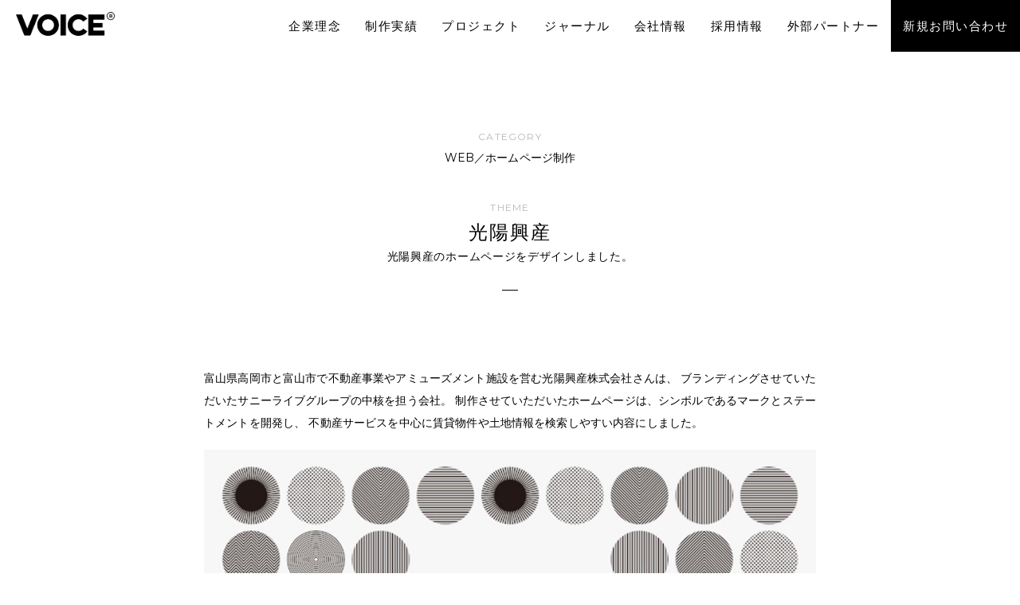

--- FILE ---
content_type: text/html; charset=UTF-8
request_url: https://www.brandvoice.jp/965
body_size: 21300
content:
<!DOCTYPE html>
<html lang="ja">
<head>
	<!-- Google Tag Manager -->
	<script>
		(function(w, d, s, l, i) {w[l] = w[l] || [];w[l].push({'gtm.start': new Date().getTime(),event: 'gtm.js'});
			var f = d.getElementsByTagName(s)[0],j = d.createElement(s),dl = l != 'dataLayer' ? '&l=' + l : '';j.async = true;j.src =	'https://www.googletagmanager.com/gtm.js?id=' + i + dl;f.parentNode.insertBefore(j, f);})(window, document, 'script', 'dataLayer', 'GTM-57FVSGZ');
	</script>
	<!-- End Google Tag Manager -->
	<!-- Microsoft Clarity Tag -->
	<script type="text/javascript">
		(function(c,l,a,r,i,t,y){c[a]=c[a]||function(){(c[a].q=c[a].q||[]).push(arguments)};t=l.createElement(r);t.async=1;t.src="https://www.clarity.ms/tag/"+i;y=l.getElementsByTagName(r)[0];y.parentNode.insertBefore(t,y);})(window, document, "clarity", "script", "n5y77c3yd6");
	</script>
	<!-- End Microsoft Clarity Tag -->
	<!-- Pinterest Tag -->
	<script>
		! function(e) {
			if (!window.pintrk) {
				window.pintrk = function() {window.pintrk.queue.push(Array.prototype.slice.call(arguments))};
				var	n = window.pintrk;
				n.queue = [], n.version = "3.0";
				var	t = document.createElement("script");
				t.async = !0, t.src = e;
				var	r = document.getElementsByTagName("script")[0];
				r.parentNode.insertBefore(t, r)
			}
		}("https://s.pinimg.com/ct/core.js");
		pintrk('load', '2613132892941', {
			em: '<user_email_address>'
		});
		pintrk('page');
	</script>
	<noscript>
		<img height="1" width="1" style="display:none;" alt="" src="https://ct.pinterest.com/v3/?event=init&tid=2613132892941&pd[em]=<hashed_email_address>&noscript=1" />
	</noscript>
	<!-- end Pinterest Tag -->
			<meta charset="UTF-8">
	<meta http-equiv="X-UA-Compatible" content="IE=edge">
	<meta name="apple-mobile-web-app-capable" content="yes">
	<meta name="apple-mobile-web-app-status-bar-style" content="black-translucent">
	<meta name="format-detection" content="telephone=no">
	<meta name="viewport" content="width=device-width, initial-scale=1, maximum-scale=1, user-scalable=no">
	<meta name="thumbnail" content="https://www.brandvoice.jp/cms/wp-content/themes/simple_theme_kon/thumbnail.jpg" />

			
		<link rel="stylesheet" href="https://www.brandvoice.jp/cms/wp-content/themes/simple_theme_kon/style.css" type="text/css" media="screen,print" />
	<!--     <link rel="stylesheet" href="https://maxcdn.bootstrapcdn.com/font-awesome/4.7.0/css/font-awesome.min.css"> -->
	<link rel="pingback" href="https://www.brandvoice.jp/cms/xmlrpc.php" />
	<link rel="stylesheet" href="https://www.brandvoice.jp/cms/wp-content/themes/simple_theme_kon/jquery.sidr.dark.css" type="text/css">
	<link rel="stylesheet" href="https://www.brandvoice.jp/cms/wp-content/themes/simple_theme_kon/bxslider.css" type="text/css">

	<link rel="preconnect" href="https://fonts.googleapis.com">
	<link rel="preconnect" href="https://fonts.gstatic.com" crossorigin>
	<link href="https://fonts.googleapis.com/css2?family=Montserrat:wght@100;200;300;400;500;600;700;800;900&display=swap" rel="stylesheet">

	<link rel="shortcut icon" href="https://www.brandvoice.jp/cms/wp-content/themes/simple_theme_kon/favicon.ico">
	<link rel="apple-touch-icon" href="https://www.brandvoice.jp/cms/wp-content/themes/simple_theme_kon/img/2019/04/icon.jpg">
	<link rel="stylesheet" href="https://www.brandvoice.jp/cms/wp-content/themes/simple_theme_kon/main.css?01211044" type="text/css">
		<link rel="stylesheet" href="https://www.brandvoice.jp/cms/wp-content/themes/simple_theme_kon/add.css" type="text/css">


		<style>
		.top_probox p {
			margin-bottom: 10px;
		}

		.ti {
			font-size: 90%;
			font-size: 80%;
			margin-bottom: 0;
			font-weight: bold;
			padding: 0;
			letter-spacing: .01em;
			margin: 0;
			line-height: 2;
		}

		h3.ti {
			text-align: left;
			margin-bottom: 10px;
		}

		.txt {
			font-size: 12px;
			margin-bottom: 0;
			-webkit-text-size-adjust: 100%;
			font-feature-settings: "palt";
			margin: 0;
			line-height: 2;
		}
	</style>

	<meta name='robots' content='index, follow, max-image-preview:large, max-snippet:-1, max-video-preview:-1' />

	<!-- This site is optimized with the Yoast SEO plugin v16.2 - https://yoast.com/wordpress/plugins/seo/ -->
	<title>光陽興産のホームページをデザインしました。 | 株式会社ヴォイス</title>
	<meta name="description" content="株式会社ヴォイスは、金沢・福井・富山・東京に拠点を持つホームページ制作・デザイン制作会社。500以上のブランディング実績・ホームページ制作をもつクリエイティブチーム。ロゴデザイン、テレビCMやホームページ制作などは勿論、ブランディングやプロデュースなどで〝潜在能力〟を引き出すクリエイティブをご提案致します。" />
	<link rel="canonical" href="https://www.brandvoice.jp/965" />
	<meta property="og:locale" content="ja_JP" />
	<meta property="og:type" content="article" />
	<meta property="og:title" content="光陽興産のホームページをデザインしました。 | 株式会社ヴォイス" />
	<meta property="og:url" content="https://www.brandvoice.jp/965" />
	<meta property="og:site_name" content="株式会社ヴォイス" />
	<meta property="article:published_time" content="2019-02-24T03:16:09+00:00" />
	<meta property="article:modified_time" content="2019-04-08T09:20:12+00:00" />
	<meta property="og:image" content="https://www.brandvoice.jp/cms/wp-content/themes/simple_theme_kon/img/koyokosan.jpg" />
	<meta name="twitter:card" content="summary_large_image" />
	<meta name="twitter:label1" content="によって書かれた">
	<meta name="twitter:data1" content="voice_master">
	<!-- / Yoast SEO plugin. -->


<script type='application/javascript'  id='pys-version-script'>console.log('PixelYourSite Free version 9.5.5');</script>
<link rel="alternate" type="application/rss+xml" title="株式会社ヴォイス &raquo; 光陽興産のホームページをデザインしました。 のコメントのフィード" href="https://www.brandvoice.jp/965/feed" />
		<!-- This site uses the Google Analytics by MonsterInsights plugin v7.17.0 - Using Analytics tracking - https://www.monsterinsights.com/ -->
		<!-- Note: MonsterInsights is not currently configured on this site. The site owner needs to authenticate with Google Analytics in the MonsterInsights settings panel. -->
					<!-- No UA code set -->
				<!-- / Google Analytics by MonsterInsights -->
		<script type="text/javascript">
/* <![CDATA[ */
window._wpemojiSettings = {"baseUrl":"https:\/\/s.w.org\/images\/core\/emoji\/14.0.0\/72x72\/","ext":".png","svgUrl":"https:\/\/s.w.org\/images\/core\/emoji\/14.0.0\/svg\/","svgExt":".svg","source":{"concatemoji":"https:\/\/www.brandvoice.jp\/cms\/wp-includes\/js\/wp-emoji-release.min.js?ver=6.4.7"}};
/*! This file is auto-generated */
!function(i,n){var o,s,e;function c(e){try{var t={supportTests:e,timestamp:(new Date).valueOf()};sessionStorage.setItem(o,JSON.stringify(t))}catch(e){}}function p(e,t,n){e.clearRect(0,0,e.canvas.width,e.canvas.height),e.fillText(t,0,0);var t=new Uint32Array(e.getImageData(0,0,e.canvas.width,e.canvas.height).data),r=(e.clearRect(0,0,e.canvas.width,e.canvas.height),e.fillText(n,0,0),new Uint32Array(e.getImageData(0,0,e.canvas.width,e.canvas.height).data));return t.every(function(e,t){return e===r[t]})}function u(e,t,n){switch(t){case"flag":return n(e,"\ud83c\udff3\ufe0f\u200d\u26a7\ufe0f","\ud83c\udff3\ufe0f\u200b\u26a7\ufe0f")?!1:!n(e,"\ud83c\uddfa\ud83c\uddf3","\ud83c\uddfa\u200b\ud83c\uddf3")&&!n(e,"\ud83c\udff4\udb40\udc67\udb40\udc62\udb40\udc65\udb40\udc6e\udb40\udc67\udb40\udc7f","\ud83c\udff4\u200b\udb40\udc67\u200b\udb40\udc62\u200b\udb40\udc65\u200b\udb40\udc6e\u200b\udb40\udc67\u200b\udb40\udc7f");case"emoji":return!n(e,"\ud83e\udef1\ud83c\udffb\u200d\ud83e\udef2\ud83c\udfff","\ud83e\udef1\ud83c\udffb\u200b\ud83e\udef2\ud83c\udfff")}return!1}function f(e,t,n){var r="undefined"!=typeof WorkerGlobalScope&&self instanceof WorkerGlobalScope?new OffscreenCanvas(300,150):i.createElement("canvas"),a=r.getContext("2d",{willReadFrequently:!0}),o=(a.textBaseline="top",a.font="600 32px Arial",{});return e.forEach(function(e){o[e]=t(a,e,n)}),o}function t(e){var t=i.createElement("script");t.src=e,t.defer=!0,i.head.appendChild(t)}"undefined"!=typeof Promise&&(o="wpEmojiSettingsSupports",s=["flag","emoji"],n.supports={everything:!0,everythingExceptFlag:!0},e=new Promise(function(e){i.addEventListener("DOMContentLoaded",e,{once:!0})}),new Promise(function(t){var n=function(){try{var e=JSON.parse(sessionStorage.getItem(o));if("object"==typeof e&&"number"==typeof e.timestamp&&(new Date).valueOf()<e.timestamp+604800&&"object"==typeof e.supportTests)return e.supportTests}catch(e){}return null}();if(!n){if("undefined"!=typeof Worker&&"undefined"!=typeof OffscreenCanvas&&"undefined"!=typeof URL&&URL.createObjectURL&&"undefined"!=typeof Blob)try{var e="postMessage("+f.toString()+"("+[JSON.stringify(s),u.toString(),p.toString()].join(",")+"));",r=new Blob([e],{type:"text/javascript"}),a=new Worker(URL.createObjectURL(r),{name:"wpTestEmojiSupports"});return void(a.onmessage=function(e){c(n=e.data),a.terminate(),t(n)})}catch(e){}c(n=f(s,u,p))}t(n)}).then(function(e){for(var t in e)n.supports[t]=e[t],n.supports.everything=n.supports.everything&&n.supports[t],"flag"!==t&&(n.supports.everythingExceptFlag=n.supports.everythingExceptFlag&&n.supports[t]);n.supports.everythingExceptFlag=n.supports.everythingExceptFlag&&!n.supports.flag,n.DOMReady=!1,n.readyCallback=function(){n.DOMReady=!0}}).then(function(){return e}).then(function(){var e;n.supports.everything||(n.readyCallback(),(e=n.source||{}).concatemoji?t(e.concatemoji):e.wpemoji&&e.twemoji&&(t(e.twemoji),t(e.wpemoji)))}))}((window,document),window._wpemojiSettings);
/* ]]> */
</script>
<style id='wp-emoji-styles-inline-css' type='text/css'>

	img.wp-smiley, img.emoji {
		display: inline !important;
		border: none !important;
		box-shadow: none !important;
		height: 1em !important;
		width: 1em !important;
		margin: 0 0.07em !important;
		vertical-align: -0.1em !important;
		background: none !important;
		padding: 0 !important;
	}
</style>
<link rel='stylesheet' id='wp-block-library-css' href='https://www.brandvoice.jp/cms/wp-includes/css/dist/block-library/style.min.css?ver=6.4.7' type='text/css' media='all' />
<style id='classic-theme-styles-inline-css' type='text/css'>
/*! This file is auto-generated */
.wp-block-button__link{color:#fff;background-color:#32373c;border-radius:9999px;box-shadow:none;text-decoration:none;padding:calc(.667em + 2px) calc(1.333em + 2px);font-size:1.125em}.wp-block-file__button{background:#32373c;color:#fff;text-decoration:none}
</style>
<style id='global-styles-inline-css' type='text/css'>
body{--wp--preset--color--black: #000000;--wp--preset--color--cyan-bluish-gray: #abb8c3;--wp--preset--color--white: #ffffff;--wp--preset--color--pale-pink: #f78da7;--wp--preset--color--vivid-red: #cf2e2e;--wp--preset--color--luminous-vivid-orange: #ff6900;--wp--preset--color--luminous-vivid-amber: #fcb900;--wp--preset--color--light-green-cyan: #7bdcb5;--wp--preset--color--vivid-green-cyan: #00d084;--wp--preset--color--pale-cyan-blue: #8ed1fc;--wp--preset--color--vivid-cyan-blue: #0693e3;--wp--preset--color--vivid-purple: #9b51e0;--wp--preset--gradient--vivid-cyan-blue-to-vivid-purple: linear-gradient(135deg,rgba(6,147,227,1) 0%,rgb(155,81,224) 100%);--wp--preset--gradient--light-green-cyan-to-vivid-green-cyan: linear-gradient(135deg,rgb(122,220,180) 0%,rgb(0,208,130) 100%);--wp--preset--gradient--luminous-vivid-amber-to-luminous-vivid-orange: linear-gradient(135deg,rgba(252,185,0,1) 0%,rgba(255,105,0,1) 100%);--wp--preset--gradient--luminous-vivid-orange-to-vivid-red: linear-gradient(135deg,rgba(255,105,0,1) 0%,rgb(207,46,46) 100%);--wp--preset--gradient--very-light-gray-to-cyan-bluish-gray: linear-gradient(135deg,rgb(238,238,238) 0%,rgb(169,184,195) 100%);--wp--preset--gradient--cool-to-warm-spectrum: linear-gradient(135deg,rgb(74,234,220) 0%,rgb(151,120,209) 20%,rgb(207,42,186) 40%,rgb(238,44,130) 60%,rgb(251,105,98) 80%,rgb(254,248,76) 100%);--wp--preset--gradient--blush-light-purple: linear-gradient(135deg,rgb(255,206,236) 0%,rgb(152,150,240) 100%);--wp--preset--gradient--blush-bordeaux: linear-gradient(135deg,rgb(254,205,165) 0%,rgb(254,45,45) 50%,rgb(107,0,62) 100%);--wp--preset--gradient--luminous-dusk: linear-gradient(135deg,rgb(255,203,112) 0%,rgb(199,81,192) 50%,rgb(65,88,208) 100%);--wp--preset--gradient--pale-ocean: linear-gradient(135deg,rgb(255,245,203) 0%,rgb(182,227,212) 50%,rgb(51,167,181) 100%);--wp--preset--gradient--electric-grass: linear-gradient(135deg,rgb(202,248,128) 0%,rgb(113,206,126) 100%);--wp--preset--gradient--midnight: linear-gradient(135deg,rgb(2,3,129) 0%,rgb(40,116,252) 100%);--wp--preset--font-size--small: 13px;--wp--preset--font-size--medium: 20px;--wp--preset--font-size--large: 36px;--wp--preset--font-size--x-large: 42px;--wp--preset--spacing--20: 0.44rem;--wp--preset--spacing--30: 0.67rem;--wp--preset--spacing--40: 1rem;--wp--preset--spacing--50: 1.5rem;--wp--preset--spacing--60: 2.25rem;--wp--preset--spacing--70: 3.38rem;--wp--preset--spacing--80: 5.06rem;--wp--preset--shadow--natural: 6px 6px 9px rgba(0, 0, 0, 0.2);--wp--preset--shadow--deep: 12px 12px 50px rgba(0, 0, 0, 0.4);--wp--preset--shadow--sharp: 6px 6px 0px rgba(0, 0, 0, 0.2);--wp--preset--shadow--outlined: 6px 6px 0px -3px rgba(255, 255, 255, 1), 6px 6px rgba(0, 0, 0, 1);--wp--preset--shadow--crisp: 6px 6px 0px rgba(0, 0, 0, 1);}:where(.is-layout-flex){gap: 0.5em;}:where(.is-layout-grid){gap: 0.5em;}body .is-layout-flow > .alignleft{float: left;margin-inline-start: 0;margin-inline-end: 2em;}body .is-layout-flow > .alignright{float: right;margin-inline-start: 2em;margin-inline-end: 0;}body .is-layout-flow > .aligncenter{margin-left: auto !important;margin-right: auto !important;}body .is-layout-constrained > .alignleft{float: left;margin-inline-start: 0;margin-inline-end: 2em;}body .is-layout-constrained > .alignright{float: right;margin-inline-start: 2em;margin-inline-end: 0;}body .is-layout-constrained > .aligncenter{margin-left: auto !important;margin-right: auto !important;}body .is-layout-constrained > :where(:not(.alignleft):not(.alignright):not(.alignfull)){max-width: var(--wp--style--global--content-size);margin-left: auto !important;margin-right: auto !important;}body .is-layout-constrained > .alignwide{max-width: var(--wp--style--global--wide-size);}body .is-layout-flex{display: flex;}body .is-layout-flex{flex-wrap: wrap;align-items: center;}body .is-layout-flex > *{margin: 0;}body .is-layout-grid{display: grid;}body .is-layout-grid > *{margin: 0;}:where(.wp-block-columns.is-layout-flex){gap: 2em;}:where(.wp-block-columns.is-layout-grid){gap: 2em;}:where(.wp-block-post-template.is-layout-flex){gap: 1.25em;}:where(.wp-block-post-template.is-layout-grid){gap: 1.25em;}.has-black-color{color: var(--wp--preset--color--black) !important;}.has-cyan-bluish-gray-color{color: var(--wp--preset--color--cyan-bluish-gray) !important;}.has-white-color{color: var(--wp--preset--color--white) !important;}.has-pale-pink-color{color: var(--wp--preset--color--pale-pink) !important;}.has-vivid-red-color{color: var(--wp--preset--color--vivid-red) !important;}.has-luminous-vivid-orange-color{color: var(--wp--preset--color--luminous-vivid-orange) !important;}.has-luminous-vivid-amber-color{color: var(--wp--preset--color--luminous-vivid-amber) !important;}.has-light-green-cyan-color{color: var(--wp--preset--color--light-green-cyan) !important;}.has-vivid-green-cyan-color{color: var(--wp--preset--color--vivid-green-cyan) !important;}.has-pale-cyan-blue-color{color: var(--wp--preset--color--pale-cyan-blue) !important;}.has-vivid-cyan-blue-color{color: var(--wp--preset--color--vivid-cyan-blue) !important;}.has-vivid-purple-color{color: var(--wp--preset--color--vivid-purple) !important;}.has-black-background-color{background-color: var(--wp--preset--color--black) !important;}.has-cyan-bluish-gray-background-color{background-color: var(--wp--preset--color--cyan-bluish-gray) !important;}.has-white-background-color{background-color: var(--wp--preset--color--white) !important;}.has-pale-pink-background-color{background-color: var(--wp--preset--color--pale-pink) !important;}.has-vivid-red-background-color{background-color: var(--wp--preset--color--vivid-red) !important;}.has-luminous-vivid-orange-background-color{background-color: var(--wp--preset--color--luminous-vivid-orange) !important;}.has-luminous-vivid-amber-background-color{background-color: var(--wp--preset--color--luminous-vivid-amber) !important;}.has-light-green-cyan-background-color{background-color: var(--wp--preset--color--light-green-cyan) !important;}.has-vivid-green-cyan-background-color{background-color: var(--wp--preset--color--vivid-green-cyan) !important;}.has-pale-cyan-blue-background-color{background-color: var(--wp--preset--color--pale-cyan-blue) !important;}.has-vivid-cyan-blue-background-color{background-color: var(--wp--preset--color--vivid-cyan-blue) !important;}.has-vivid-purple-background-color{background-color: var(--wp--preset--color--vivid-purple) !important;}.has-black-border-color{border-color: var(--wp--preset--color--black) !important;}.has-cyan-bluish-gray-border-color{border-color: var(--wp--preset--color--cyan-bluish-gray) !important;}.has-white-border-color{border-color: var(--wp--preset--color--white) !important;}.has-pale-pink-border-color{border-color: var(--wp--preset--color--pale-pink) !important;}.has-vivid-red-border-color{border-color: var(--wp--preset--color--vivid-red) !important;}.has-luminous-vivid-orange-border-color{border-color: var(--wp--preset--color--luminous-vivid-orange) !important;}.has-luminous-vivid-amber-border-color{border-color: var(--wp--preset--color--luminous-vivid-amber) !important;}.has-light-green-cyan-border-color{border-color: var(--wp--preset--color--light-green-cyan) !important;}.has-vivid-green-cyan-border-color{border-color: var(--wp--preset--color--vivid-green-cyan) !important;}.has-pale-cyan-blue-border-color{border-color: var(--wp--preset--color--pale-cyan-blue) !important;}.has-vivid-cyan-blue-border-color{border-color: var(--wp--preset--color--vivid-cyan-blue) !important;}.has-vivid-purple-border-color{border-color: var(--wp--preset--color--vivid-purple) !important;}.has-vivid-cyan-blue-to-vivid-purple-gradient-background{background: var(--wp--preset--gradient--vivid-cyan-blue-to-vivid-purple) !important;}.has-light-green-cyan-to-vivid-green-cyan-gradient-background{background: var(--wp--preset--gradient--light-green-cyan-to-vivid-green-cyan) !important;}.has-luminous-vivid-amber-to-luminous-vivid-orange-gradient-background{background: var(--wp--preset--gradient--luminous-vivid-amber-to-luminous-vivid-orange) !important;}.has-luminous-vivid-orange-to-vivid-red-gradient-background{background: var(--wp--preset--gradient--luminous-vivid-orange-to-vivid-red) !important;}.has-very-light-gray-to-cyan-bluish-gray-gradient-background{background: var(--wp--preset--gradient--very-light-gray-to-cyan-bluish-gray) !important;}.has-cool-to-warm-spectrum-gradient-background{background: var(--wp--preset--gradient--cool-to-warm-spectrum) !important;}.has-blush-light-purple-gradient-background{background: var(--wp--preset--gradient--blush-light-purple) !important;}.has-blush-bordeaux-gradient-background{background: var(--wp--preset--gradient--blush-bordeaux) !important;}.has-luminous-dusk-gradient-background{background: var(--wp--preset--gradient--luminous-dusk) !important;}.has-pale-ocean-gradient-background{background: var(--wp--preset--gradient--pale-ocean) !important;}.has-electric-grass-gradient-background{background: var(--wp--preset--gradient--electric-grass) !important;}.has-midnight-gradient-background{background: var(--wp--preset--gradient--midnight) !important;}.has-small-font-size{font-size: var(--wp--preset--font-size--small) !important;}.has-medium-font-size{font-size: var(--wp--preset--font-size--medium) !important;}.has-large-font-size{font-size: var(--wp--preset--font-size--large) !important;}.has-x-large-font-size{font-size: var(--wp--preset--font-size--x-large) !important;}
.wp-block-navigation a:where(:not(.wp-element-button)){color: inherit;}
:where(.wp-block-post-template.is-layout-flex){gap: 1.25em;}:where(.wp-block-post-template.is-layout-grid){gap: 1.25em;}
:where(.wp-block-columns.is-layout-flex){gap: 2em;}:where(.wp-block-columns.is-layout-grid){gap: 2em;}
.wp-block-pullquote{font-size: 1.5em;line-height: 1.6;}
</style>
<link rel='stylesheet' id='contact-form-7-css' href='https://www.brandvoice.jp/cms/wp-content/plugins/contact-form-7/includes/css/styles.css?ver=5.4.1' type='text/css' media='all' />
<link rel='stylesheet' id='ytsl-textdomain-css' href='https://www.brandvoice.jp/cms/wp-content/plugins/youtube-speedload/style.css?ver=6.4.7' type='text/css' media='all' />
<link rel='stylesheet' id='wp-pagenavi-css' href='https://www.brandvoice.jp/cms/wp-content/plugins/wp-pagenavi/pagenavi-css.css?ver=2.70' type='text/css' media='all' />
<script type="text/javascript" src="https://www.brandvoice.jp/cms/wp-includes/js/jquery/jquery.min.js?ver=3.7.1" id="jquery-core-js"></script>
<script type="text/javascript" src="https://www.brandvoice.jp/cms/wp-includes/js/jquery/jquery-migrate.min.js?ver=3.4.1" id="jquery-migrate-js"></script>
<script type="text/javascript" src="https://www.brandvoice.jp/cms/wp-content/plugins/pixelyoursite/dist/scripts/jquery.bind-first-0.2.3.min.js?ver=6.4.7" id="jquery-bind-first-js"></script>
<script type="text/javascript" src="https://www.brandvoice.jp/cms/wp-content/plugins/pixelyoursite/dist/scripts/js.cookie-2.1.3.min.js?ver=2.1.3" id="js-cookie-pys-js"></script>
<script type="text/javascript" id="pys-js-extra">
/* <![CDATA[ */
var pysOptions = {"staticEvents":{"facebook":{"init_event":[{"delay":0,"type":"static","name":"PageView","pixelIds":["441999605014767"],"eventID":"05b6be6a-10ff-4be3-8cbd-29171ae76e04","params":{"post_category":"WEB\uff0f\u30db\u30fc\u30e0\u30da\u30fc\u30b8\u5236\u4f5c","page_title":"\u5149\u967d\u8208\u7523\u306e\u30db\u30fc\u30e0\u30da\u30fc\u30b8\u3092\u30c7\u30b6\u30a4\u30f3\u3057\u307e\u3057\u305f\u3002","post_type":"post","post_id":965,"plugin":"PixelYourSite","user_role":"guest","event_url":"www.brandvoice.jp\/965"},"e_id":"init_event","ids":[],"hasTimeWindow":false,"timeWindow":0,"woo_order":"","edd_order":""}]}},"dynamicEvents":[],"triggerEvents":[],"triggerEventTypes":[],"facebook":{"pixelIds":["441999605014767"],"advancedMatching":[],"advancedMatchingEnabled":true,"removeMetadata":false,"contentParams":{"post_type":"post","post_id":965,"content_name":"\u5149\u967d\u8208\u7523\u306e\u30db\u30fc\u30e0\u30da\u30fc\u30b8\u3092\u30c7\u30b6\u30a4\u30f3\u3057\u307e\u3057\u305f\u3002","categories":"WEB\uff0f\u30db\u30fc\u30e0\u30da\u30fc\u30b8\u5236\u4f5c","tags":""},"commentEventEnabled":true,"wooVariableAsSimple":false,"downloadEnabled":true,"formEventEnabled":true,"serverApiEnabled":true,"wooCRSendFromServer":false,"send_external_id":null},"debug":"","siteUrl":"https:\/\/www.brandvoice.jp\/cms","ajaxUrl":"https:\/\/www.brandvoice.jp\/cms\/wp-admin\/admin-ajax.php","ajax_event":"a70291b060","enable_remove_download_url_param":"1","cookie_duration":"7","last_visit_duration":"60","enable_success_send_form":"","ajaxForServerEvent":"1","send_external_id":"1","external_id_expire":"180","google_consent_mode":"1","gdpr":{"ajax_enabled":false,"all_disabled_by_api":false,"facebook_disabled_by_api":false,"analytics_disabled_by_api":false,"google_ads_disabled_by_api":false,"pinterest_disabled_by_api":false,"bing_disabled_by_api":false,"externalID_disabled_by_api":false,"facebook_prior_consent_enabled":true,"analytics_prior_consent_enabled":true,"google_ads_prior_consent_enabled":null,"pinterest_prior_consent_enabled":true,"bing_prior_consent_enabled":true,"cookiebot_integration_enabled":false,"cookiebot_facebook_consent_category":"marketing","cookiebot_analytics_consent_category":"statistics","cookiebot_tiktok_consent_category":"marketing","cookiebot_google_ads_consent_category":null,"cookiebot_pinterest_consent_category":"marketing","cookiebot_bing_consent_category":"marketing","consent_magic_integration_enabled":false,"real_cookie_banner_integration_enabled":false,"cookie_notice_integration_enabled":false,"cookie_law_info_integration_enabled":false,"analytics_storage":{"enabled":true,"value":"granted","filter":false},"ad_storage":{"enabled":true,"value":"granted","filter":false},"ad_user_data":{"enabled":true,"value":"granted","filter":false},"ad_personalization":{"enabled":true,"value":"granted","filter":false}},"cookie":{"disabled_all_cookie":false,"disabled_start_session_cookie":false,"disabled_advanced_form_data_cookie":false,"disabled_landing_page_cookie":false,"disabled_first_visit_cookie":false,"disabled_trafficsource_cookie":false,"disabled_utmTerms_cookie":false,"disabled_utmId_cookie":false},"tracking_analytics":{"TrafficSource":"direct","TrafficLanding":"undefined","TrafficUtms":[],"TrafficUtmsId":[]},"woo":{"enabled":false},"edd":{"enabled":false}};
/* ]]> */
</script>
<script type="text/javascript" src="https://www.brandvoice.jp/cms/wp-content/plugins/pixelyoursite/dist/scripts/public.js?ver=9.5.5" id="pys-js"></script>
<link rel="https://api.w.org/" href="https://www.brandvoice.jp/wp-json/" /><link rel="alternate" type="application/json" href="https://www.brandvoice.jp/wp-json/wp/v2/posts/965" /><link rel="EditURI" type="application/rsd+xml" title="RSD" href="https://www.brandvoice.jp/cms/xmlrpc.php?rsd" />
<meta name="generator" content="WordPress 6.4.7" />
<link rel='shortlink' href='https://www.brandvoice.jp/?p=965' />
<link rel="alternate" type="application/json+oembed" href="https://www.brandvoice.jp/wp-json/oembed/1.0/embed?url=https%3A%2F%2Fwww.brandvoice.jp%2F965" />
<link rel="alternate" type="text/xml+oembed" href="https://www.brandvoice.jp/wp-json/oembed/1.0/embed?url=https%3A%2F%2Fwww.brandvoice.jp%2F965&#038;format=xml" />
<!-- Markup (JSON-LD) structured in schema.org ver.4.8.1 START -->
<!-- Markup (JSON-LD) structured in schema.org END -->
<style></style>
	<!--ページ内スクロール-->
	<!--<script type="text/javascript" src="https://www.brandvoice.jp/cms/wp-content/themes/simple_theme_kon/js/scrollsmoothly.js"></script>-->
	<!--/ページ内スクロール-->

	<meta name="google-site-verification" content="ZGxGWV_kfqRutQivVU0Eqzo5bYPvWggUnqR6cae2tP8" />
	
</head>
<body id="return" class="post-template-default single single-post postid-965 single-format-standard">
	<!-- Google Tag Manager (noscript) -->
	<noscript><iframe src="https://www.googletagmanager.com/ns.html?id=GTM-57FVSGZ" height="0" width="0" style="display:none;visibility:hidden"></iframe></noscript>
	<!-- End Google Tag Manager (noscript) -->

	<div id="base">
		<!-- bg -->
		<div id="bg">
			<!-- wrapper_head -->
			<div class="wrapper_head">

				<!-- header -->
				<header>
					<div id="header">
						<!-- gnavi -->
						<nav>
							<div class="headnav">
								<div>
									<ul class="pc_nav">
										<li class="cell_works"><a href="/identity" style="letter-spacing: .1em;">企業理念</a></li>
										<li class="cell_works">
											<a class="cell_nohover" style="letter-spacing: .1em;">制作実績</a>
											<ul>
												<li><a href="/category/branding#content02" style="letter-spacing: .1em;">ブランディング</a></li>
												<li><a href="/category/promotion#content" style="letter-spacing: .1em;">プロモーション</a></li>
												<li><a href="/category/web#content" style="letter-spacing: .1em;">WEB</a></li>
												<!--                                                 <li><a href="/category/graphic" style="letter-spacing: .1em;">グラフィック</a></li> -->
												<li><a href="/category/editorial#content" style="letter-spacing: .1em;">エディトリアル</a></li>
												<li><a href="/category/tvcm#content" style="letter-spacing: .1em;">TVCM/ムービー</a></li>
												<li><a href="/logo_design#content" style="letter-spacing: .1em;">ロゴマーク</a></li>
												<!--                                                 <li><a href="/category/produce" style="letter-spacing: .1em;">プロデュース</a></li> -->
											</ul>
										</li>
										<!--                                         <li class="cell_works"><a href="/service-policy" style="letter-spacing: .1em;">サービス</a></li> -->
										<li><a href="/project" style="letter-spacing: .1em;">プロジェクト</a></li>
										<li><a href="https://www.brandvoice.jp/column/40045" style="letter-spacing: .1em;">ジャーナル</a></li>
										<li class="cell_works"><a href="/about" style="letter-spacing: .1em;">会社情報</a></li>
										<li class="cell_recruit cell_hover"><a href="/recruit" style="letter-spacing: .1em;"><span>採用情報</span></a></li>
										<li class="cell_recruit cell_hover"><a href="/partner" style="letter-spacing: .1em;"><span>外部パートナー</span></a></li>
										<li class="cell_works inversion"><a href="/contact#contact" style="letter-spacing: .1em;">新規お問い合わせ</a></li>
									</ul>

								</div>


							</div>
						</nav>
						<!-- eof gnavi -->

						<div class="hlogo ">
															<p id="animation" class="top_padd">
									<a href="https://www.brandvoice.jp/">
										<img src="https://www.brandvoice.jp/cms/wp-content/themes/simple_theme_kon/img/logo.png" alt="金沢のホームページ制作会社・デザイン事務所・映像制作会社｜株式会社ヴォイス" />
									</a>
								</p>
													</div>

						<div id="togglemenu">
							<ul class="menu">
								<li class="menu_first"><a href="https://www.brandvoice.jp/identity">企業理念</a></li>
								<li class="dropdown">
									<a class="btn_drop"><span>制作実績</span><img class="direction" src="https://www.brandvoice.jp/cms/wp-content/themes/simple_theme_kon/img/img_arrow.svg" /></a>
									<ul class="layer_2">
										<li><a href="/category/branding#content02">ブランディング</a></li>
										<li><a href="/category/promotion#content">プロモーション</a></li>
										<li><a href="/category/web#content">WEB</a></li>
										<!--                                         <li><a href="/category/graphic">グラフィック</a></li> -->
										<li><a href="/category/editorial#content">エディトリアル</a></li>
										<li><a href="/category/tvcm#content">TVCM/ムービー</a></li>
										<li><a href="/logo_design#content">ロゴマーク</a></li>
										<!--                                         <li><a href="/category/produce">プロデュース</a></li> -->
									</ul>
								</li>
								<!--                                 <li class="menu_first"><a href="https://www.brandvoice.jp/service-policy">サービス</a></li> -->
								<li><a href="https://www.brandvoice.jp/project">プロジェクト</a></li>
								<li><a href="https://www.brandvoice.jp/column/40045" style="letter-spacing: .1em;">ジャーナル</a></li>
								<li class="menu_first"><a href="https://www.brandvoice.jp/about">会社情報</a></li>
								<!-- <li><a href="/information">INFORMATION</a></li> -->
								<li><a href="https://www.brandvoice.jp/recruit">採用情報</a></li>
								<li><a href="https://www.brandvoice.jp/partner">外部パートナー</a></li>
								<!--<li class="flex sp-only">
									<a href="https://www.instagram.com/brandvoice.jp/" target="_blank"><img src="https://www.brandvoice.jp/cms/wp-content/themes/simple_theme_kon/img/ficon_insta.png" alt="instagram" class="ficon1" /></a>
									<a href="https://www.facebook.com/brandvoice.sideB/" target="_blank"><img src="https://www.brandvoice.jp/cms/wp-content/themes/simple_theme_kon/img/ficon_fb.png" alt="facebook" class="ficon2" /></a>
								</li>-->
							</ul>
						</div>
						<button class="menu-trigger" type="button"><span></span><span></span><span></span></button>


					</div><!-- eof #header-->
				</header>
				<!-- eof header-->


			</div>
		</div><!-- eof wrapper_head-->
<div class="wrapper">


    <div id="content" class="clearfix">

        <!-- main -->
        <article id="main">

            
                
            <div class="sec detail clearfix">

                <div class="detailtitle clearfix singledetailtop">
	                                    <p class="catname">WEB／ホームページ制作</p>
		                                <h1><div class="client">光陽興産</div>光陽興産のホームページをデザインしました。</h1>
                </div>

                <div class="detail_line singlecontent">

                                                            <p><span class="s1">富山県高岡市と富山市で不動産事業やアミューズメント施設を営む光陽興産株式会社</span><span class="s1">さんは、<span> </span></span><span class="s1">ブランディングさせていただいたサニーライブグループの中核を担う会社。<span> </span></span><span class="s1">制作させていただいたホームページは、シンボルであるマークとステートメントを開</span><span class="s1">発し、<span> </span></span><span class="s1">不動産サービスを中心に賃貸物件や土地情報を検索しやすい内容にしました。</span></p>
<p><img fetchpriority="high" decoding="async" src="https://www.brandvoice.jp/cms/wp-content/themes/simple_theme_kon/img/koyo_01_1.jpg" alt="" width="1200" height="555" class="aligncenter size-full wp-image-21761" srcset="https://www.brandvoice.jp/cms/wp-content/themes/simple_theme_kon/img/koyo_01_1.jpg 1200w, https://www.brandvoice.jp/cms/wp-content/themes/simple_theme_kon/img/koyo_01_1-400x185.jpg 400w, https://www.brandvoice.jp/cms/wp-content/themes/simple_theme_kon/img/koyo_01_1-768x355.jpg 768w, https://www.brandvoice.jp/cms/wp-content/themes/simple_theme_kon/img/koyo_01_1-1000x463.jpg 1000w" sizes="(max-width: 1200px) 100vw, 1200px" /></p>
<p><img decoding="async" src="https://www.brandvoice.jp/cms/wp-content/themes/simple_theme_kon/img/w26_kouyou2.jpg" alt="光陽興産" class="aligncenter" /></p>
<p>&nbsp;</p>
<p><img decoding="async" src="https://www.brandvoice.jp/cms/wp-content/themes/simple_theme_kon/img/w26_kouyou3.jpg" alt="光陽興産" class="aligncenter" /></p>
<p><img decoding="async" src="https://www.brandvoice.jp/cms/wp-content/themes/simple_theme_kon/img/w26_kouyou4.jpg" alt="光陽興産" class="aligncenter" /></p>
<p><img decoding="async" src="https://www.brandvoice.jp/cms/wp-content/themes/simple_theme_kon/img/w26_kouyou5.jpg" alt="光陽興産" class="aligncenter" /></p>                                                            
                                        <!-- 関連作品 -->
                           
                                    </div>
                <!--ダッシュボードの内容-->
            </div>

            <div class="detailbox rev">
                
<!--
                                <p class="sub-ttl">CATEGORY</p>
                                <ul>
                                        <li>コーポレートサイト</li>
                                        <li>プロモーションサイト</li>
                                    </ul>
                
                -->

                                <p class="sub-ttl">SERVICE</p>
                <ul class="service">
                                        <li>WEBデザイン／WEB制作・ウェブデザイン・ホームページデザイン・サイトデザイン</li>
                                                            <li>ブランドデザイン／ブランディング・トータルデザイン・マーケティング・経営理念開発・コンセプト開発</li>
                                                        </ul>
                	        </div>

        <!--eof .sec-->
        
<div class="consultation category-page" style="margin: 120px 0">
    <img src="https://www.brandvoice.jp/cms/wp-content/themes/simple_theme_kon/img/icon-close.png" alt="閉じる" class="icon-close">
	<h2 class="consultitle" style="color: #fff;margin: 0;">制作に関する<br class="sp_only">ご依頼・お問い合わせ</h2>
	<p class="consultext">ブランディングやホームページ制作、<br class="sp_only">グラフィックデザインなどの制作に関する<br>ご依頼やご相談については<br class="sp_only">お電話またはお問い合わせフォームから<br class="sp_only">お願いいたします。<br>またお急ぎの方にはZoomでのご相談も<br class="sp_only">受け付けております。</p>
	<div class="contact_wrap">
		<div class="consul_box consul_contact_tel pc">
            <img src="https://www.brandvoice.jp/cms/wp-content/themes/simple_theme_kon/img/icon_tel-white.svg" class="icon_tel" alt="電話でお問い合わせ">
            <p class="consul_contact_tel_box">tel.076-254-0210<br><span class="small">受付時間 9:00-18:00</span></p>
        </div>
		<div class="consul_box consul_contact_tel sp">
            <img src="https://www.brandvoice.jp/cms/wp-content/themes/simple_theme_kon/img/icon_tel-white.svg" class="icon_tel" alt="電話でお問い合わせ">
            <p class="consul_contact_tel_box"><a href="tel:0762540210" id="consul_contact_tel_link">tel.076-254-0210</a><br><span class="small">受付時間 9:00-18:00</span></p>
        </div>
		<a class="consul_box consul_contact_form" href="/contact#contact"><span>お問い合わせフォーム</span></a>
        <a class="consul_box consul_contact_video" href="/videocontact/"><span>オンライン相談</span></a>
	</div>
</div>

            <div class="sec spe">
                <h2 class="sen single-works">WORKS</h2>



                <div class="jissekibox new clearfix">

            <a class="four_box" href="https://www.brandvoice.jp/51739">
        <div class="jissekinew">
            <p class="pic">                <img src="https://www.brandvoice.jp/cms/wp-content/themes/simple_theme_kon/img/2025/10/19a7b344ef66875f27435b2e9200b6ae.png" width="600"
                        height="600" alt="WEB／ホームページ制作 ホームページ制作｜東京都新宿区「株式会社四谷学院」採用コンセプト開発・Webサイトデザイン"
                        title="アセット 35" /></p>

		                    <div class="newicon">NEW</div>
                </div>

        <h2>四谷学院</h2>
        <p class="cat">WEB／ホームページ制作</p>
<p>
    <span>採用プロモーション／採用サイトデザイン</span>
</p>
    </a>
                    <a class="four_box" href="https://www.brandvoice.jp/51559">
        <div class="jissekinew">
            <p class="pic">                <img src="https://www.brandvoice.jp/cms/wp-content/themes/simple_theme_kon/img/2025/10/0100b6c40f9b23009880fad42dd3b098.jpg" width="601"
                        height="601" alt="WEB／ホームページ制作 ホームページ制作｜石川県金沢市北陸エースコンブランディング＆Webデザイン制作・ロゴマークデザイン"
                        title="エースコンサムネ" /></p>

		                </div>

        <h2>北陸エースコン</h2>
        <p class="cat">WEB／ホームページ制作</p>
<p>
    <span>ブランディング／ロゴデザイン</span>
</p>
    </a>
                    <a class="four_box" href="https://www.brandvoice.jp/50988">
        <div class="jissekinew">
            <p class="pic">                <img src="https://www.brandvoice.jp/cms/wp-content/themes/simple_theme_kon/img/2025/08/thumbnail-1000x1000.jpg" width="1000"
                        height="1000" alt="WEB／ホームページ制作 ホームページ制作｜金沢市の竜宮堂さんのロゴマークデザイン＆コンセプト開発＆Webデザイン制作"
                        title="thumbnail" /></p>

		                        </div>

        <h2>竜宮堂</h2>
        <p class="cat">WEB／ホームページ制作</p>
<p>
    </p>
    </a>
                    <a class="four_box" href="https://www.brandvoice.jp/49604">
        <div class="jissekinew">
            <p class="pic">                <img src="https://www.brandvoice.jp/cms/wp-content/themes/simple_theme_kon/img/2025/04/takanosu_thumb-1.jpg" width="600"
                        height="600" alt="WEB／ホームページ制作 ホームページ制作｜富山県の鷹栖建工株式会社さんのブランディング＆Webデザイン制作"
                        title="takanosu_thumb" /></p>

		                </div>

        <h2>タカノス／鷹栖建工</h2>
        <p class="cat">WEB／ホームページ制作</p>
<p>
    <span>ブランディング／ロゴマークデザイン</span>
</p>
    </a>
                    <a class="four_box" href="https://www.brandvoice.jp/49368">
        <div class="jissekinew">
            <p class="pic">                <img src="https://www.brandvoice.jp/cms/wp-content/themes/simple_theme_kon/img/2025/03/estec_assemanagement_thumb.jpg" width="600"
                        height="600" alt="WEB／ホームページ制作 ホームページ制作｜エステックアセットマネジメント株式会社Webサイトデザイン・ブランディング"
                        title="estec_assemanagement_thumb" /></p>

		                </div>

        <h2>エステックアセットマネジメント</h2>
        <p class="cat">WEB／ホームページ制作</p>
<p>
    <span>ブランディング／Webサイトデザイン</span>
</p>
    </a>
                    <a class="four_box" href="https://www.brandvoice.jp/49121">
        <div class="jissekinew">
            <p class="pic">                <img src="https://www.brandvoice.jp/cms/wp-content/themes/simple_theme_kon/img/2025/02/HAGOROMO_thumb.jpg" width="600"
                        height="600" alt="WEB／ホームページ制作 ホームページ制作｜羽衣国際大学さんのブランディング＆WEBサイトデザイン"
                        title="HAGOROMO_thumb" /></p>

		                        </div>

        <h2>羽衣国際大学</h2>
        <p class="cat">WEB／ホームページ制作</p>
<p>
    <span>ブランディング／プロモーション戦略</span>
</p>
    </a>
                    <a class="four_box" href="https://www.brandvoice.jp/48946">
        <div class="jissekinew">
            <p class="pic">                <img src="https://www.brandvoice.jp/cms/wp-content/themes/simple_theme_kon/img/2025/01/thumbnail.jpg" width="600"
                        height="600" alt="WEB／ホームページ制作 ホームページ制作｜石川県小松市の株式会社トスマクさんのブランディング＆Webデザイン制作"
                        title="thumbnail" /></p>

		                </div>

        <h2>トスマク</h2>
        <p class="cat">WEB／ホームページ制作</p>
<p>
    <span>ブランディング／ロゴマーク／Webサイト</span>
</p>
    </a>
                    <a class="four_box" href="https://www.brandvoice.jp/48689">
        <div class="jissekinew">
            <p class="pic">                <img src="https://www.brandvoice.jp/cms/wp-content/themes/simple_theme_kon/img/2024/12/hiramipan_2_samune-1000x1000.jpg" width="1000"
                        height="1000" alt="WEB／ホームページ制作 ホームページ制作｜金沢市のひらみぱんさんのブランディング＆Webデザイン制作"
                        title="hiramipan_2_samune" /></p>

		                </div>

        <h2>ひらみぱん</h2>
        <p class="cat">WEB／ホームページ制作</p>
<p>
    <span>ブランディング／Webサイトデザイン</span>
</p>
    </a>
                    <a class="four_box" href="https://www.brandvoice.jp/48490">
        <div class="jissekinew">
            <p class="pic">                <img src="https://www.brandvoice.jp/cms/wp-content/themes/simple_theme_kon/img/2024/10/kochi_egg_samune-1000x1000.jpg" width="1000"
                        height="1000" alt="WEB／ホームページ制作 ホームページ制作｜高知健康科学大学研究センターのブランディング＆Webデザイン制作"
                        title="kochi_egg_samune" /></p>

		                </div>

        <h2>高知健康科学大学</h2>
        <p class="cat">WEB／ホームページ制作</p>
<p>
    <span>ブランディング／シンボルマークデザイン</span>
</p>
    </a>
                    <a class="four_box" href="https://www.brandvoice.jp/48429">
        <div class="jissekinew">
            <p class="pic">                <img src="https://www.brandvoice.jp/cms/wp-content/themes/simple_theme_kon/img/2024/11/miraichi_edition_web.jpg" width="600"
                        height="600" alt="WEB／ホームページ制作 ホームページ制作｜金沢大学未来知実証センターのブランディング＆Webデザイン制作"
                        title="miraichi_edition_web" /></p>

		                        </div>

        <h2>金沢大学未来知実証センター</h2>
        <p class="cat">WEB／ホームページ制作</p>
<p>
    <span>ブランディング／ロゴマーク／Webサイト</span>
</p>
    </a>
                    <a class="four_box" href="https://www.brandvoice.jp/48266">
        <div class="jissekinew">
            <p class="pic">                <img src="https://www.brandvoice.jp/cms/wp-content/themes/simple_theme_kon/img/2024/11/sin_web_edition1.jpg" width="600"
                        height="600" alt="WEB／ホームページ制作 ホームページ制作｜エスアイエヌホールディングスさんのブランディング＆コーポレートサイトデザイン"
                        title="sin_web_edition1" /></p>

		                </div>

        <h2>S.I.N ホールディングス</h2>
        <p class="cat">WEB／ホームページ制作</p>
<p>
    <span>ロゴマーク／コンセプト開発／動画制作</span>
</p>
    </a>
                    <a class="four_box" href="https://www.brandvoice.jp/48041">
        <div class="jissekinew">
            <p class="pic">                <img src="https://www.brandvoice.jp/cms/wp-content/themes/simple_theme_kon/img/2024/10/lanbuhl_edition_samune.jpg" width="600"
                        height="600" alt="WEB／ホームページ制作 ホームページ制作｜富山県小矢部市のランブールさんのブランディング＆Webデザイン制作"
                        title="lanbuhl_edition_samune" /></p>

		                </div>

        <h2>ランブール</h2>
        <p class="cat">WEB／ホームページ制作</p>
<p>
    <span>MVV開発／シンボルビジュアル／Webデザイン</span>
</p>
    </a>
                    <a class="four_box" href="https://www.brandvoice.jp/47946">
        <div class="jissekinew">
            <p class="pic">                <img src="https://www.brandvoice.jp/cms/wp-content/themes/simple_theme_kon/img/2024/09/watanabe2_samune-1000x1000.jpg" width="1000"
                        height="1000" alt="WEB／ホームページ制作 ホームページ制作｜金沢市のわたなべ整形外科さんのブランディング＆Webデザイン制作"
                        title="watanabe2_samune" /></p>

		                </div>

        <h2>わたなべ整形外科</h2>
        <p class="cat">WEB／ホームページ制作</p>
<p>
    <span>ブランディング／Webサイトデザイン</span>
</p>
    </a>
                    <a class="four_box" href="https://www.brandvoice.jp/47487">
        <div class="jissekinew">
            <p class="pic">                <img src="https://www.brandvoice.jp/cms/wp-content/themes/simple_theme_kon/img/2024/08/yt_thumbnail-2.jpg" width="600"
                        height="600" alt="WEB／ホームページ制作 ホームページ制作｜金沢市の住宅会社ヤマダタッケンさんのブランディング＆Webデザイン制作"
                        title="yt_thumbnail-2" /></p>

		                </div>

        <h2>ヤマダタッケン</h2>
        <p class="cat">WEB／ホームページ制作</p>
<p>
    <span>ブランディング／ロゴデザイン／コーポレートサイト</span>
</p>
    </a>
                    <a class="four_box" href="https://www.brandvoice.jp/46752">
        <div class="jissekinew">
            <p class="pic">                <img src="https://www.brandvoice.jp/cms/wp-content/themes/simple_theme_kon/img/2024/06/kochi_samune_03-1000x1000.jpg" width="1000"
                        height="1000" alt="WEB／ホームページ制作 ホームページ制作 | 高知健康科学大学さんのWebサイトデザイン＆ブランディング"
                        title="kochi_samune_03" /></p>

		                </div>

        <h2>高知健康科学大学</h2>
        <p class="cat">WEB／ホームページ制作</p>
<p>
    <span>ブランド開発／シンボルマーク／Webサイト</span>
</p>
    </a>
                    <a class="four_box" href="https://www.brandvoice.jp/46070">
        <div class="jissekinew">
            <p class="pic">                <img src="https://www.brandvoice.jp/cms/wp-content/themes/simple_theme_kon/img/2024/04/1ccc66acbfb8f6bb4f747824db0d62a9.jpg" width="600"
                        height="600" alt="WEB／ホームページ制作 Webサイト制作｜石川県の葬儀社サイエングループさんのホームページデザイン"
                        title="saien_アイコン – 3" /></p>

		                </div>

        <h2>サイエングループ</h2>
        <p class="cat">WEB／ホームページ制作</p>
<p>
    <span>ブランディング／ロゴマーク／テレビCM</span>
</p>
    </a>
                    <a class="four_box" href="https://www.brandvoice.jp/45763">
        <div class="jissekinew">
            <p class="pic">                <img src="https://www.brandvoice.jp/cms/wp-content/themes/simple_theme_kon/img/2019/04/yt_thum_b.jpg" width="1000"
                        height="1000" alt="WEB／ホームページ制作 Webサイト制作｜株式会社ヤマダタッケンさんのティザーサイトデザイン制作"
                        title="yt_thum_b" /></p>

		                </div>

        <h2>ヤマダタッケン</h2>
        <p class="cat">WEB／ホームページ制作</p>
<p>
    <span>ブランディング／ロゴデザイン／Webサイト</span>
</p>
    </a>
                    <a class="four_box" href="https://www.brandvoice.jp/41237">
        <div class="jissekinew">
            <p class="pic">                <img src="https://www.brandvoice.jp/cms/wp-content/themes/simple_theme_kon/img/2025/05/thum.jpg" width="600"
                        height="600" alt="WEB／ホームページ制作 ホームページ制作｜福井県の上中化学株式会社ロゴマークデザイン＆Webサイト制作"
                        title="thum" /></p>

		                </div>

        <h2>上中化学</h2>
        <p class="cat">WEB／ホームページ制作</p>
<p>
    <span>ブランディング／経営理念／ホームページ制作</span>
</p>
    </a>
                    <a class="four_box" href="https://www.brandvoice.jp/44886">
        <div class="jissekinew">
            <p class="pic">                <img src="https://www.brandvoice.jp/cms/wp-content/themes/simple_theme_kon/img/2023/12/d160a53f71104dc4e5ed3c300ba3ba79.jpg" width="600"
                        height="600" alt="WEB／ホームページ制作 ホームページ制作｜石川県金沢市のインテグラルウェルフェアさんのWebサイトデザイン"
                        title="アイコン" /></p>

		                </div>

        <h2>インテグラルウェルフェア</h2>
        <p class="cat">WEB／ホームページ制作</p>
<p>
    <span>ブランディング／コンセプトビジュアル／採用サイトデザイン／</span>
</p>
    </a>
                    <a class="four_box" href="https://www.brandvoice.jp/44297">
        <div class="jissekinew">
            <p class="pic">                <img src="https://www.brandvoice.jp/cms/wp-content/themes/simple_theme_kon/img/2023/11/10553517a0110643202031e26d634044.jpg" width="600"
                        height="600" alt="WEB／ホームページ制作 ブランディング｜石川県金沢市の株式会社こみんぐるさんのMVV開発・ホームページ制作"
                        title="Web 1920 – 1" /></p>

		                </div>

        <h2>こみんぐる</h2>
        <p class="cat">WEB／ホームページ制作</p>
<p>
    <span>ブランディング／MVV開発／Webサイト</span>
</p>
    </a>
                    <a class="four_box" href="https://www.brandvoice.jp/44187">
        <div class="jissekinew">
            <p class="pic">                <img src="https://www.brandvoice.jp/cms/wp-content/themes/simple_theme_kon/img/2023/11/bb84b867e488dff4f18486ccb14b6d2f.jpg" width="600"
                        height="600" alt="WEB／ホームページ制作 ホームページ制作｜石川県の株式会社柴田製作所さんの採用Webサイトデザイン"
                        title="Icon – 2" /></p>

		                </div>

        <h2>柴田製作所</h2>
        <p class="cat">WEB／ホームページ制作</p>
<p>
    <span>ブランディング／ロゴデザイン／採用サイト</span>
</p>
    </a>
                    <a class="four_box" href="https://www.brandvoice.jp/44072">
        <div class="jissekinew">
            <p class="pic">                <img src="https://www.brandvoice.jp/cms/wp-content/themes/simple_theme_kon/img/2023/08/b7b52c7b297ef848bf7e0882928450d0.jpg" width="600"
                        height="600" alt="WEB／ホームページ制作 Webサイト制作｜石川県金沢市の中央設計技術研究所さんのホームページデザイン制作"
                        title="231005CSEサムネイル" /></p>

		                </div>

        <h2>中央設計技術研究所</h2>
        <p class="cat">WEB／ホームページ制作</p>
<p>
    <span>ブランディング／ロゴデザイン／Webサイト</span>
</p>
    </a>
                    <a class="four_box" href="https://www.brandvoice.jp/43364">
        <div class="jissekinew">
            <p class="pic">                <img src="https://www.brandvoice.jp/cms/wp-content/themes/simple_theme_kon/img/2023/09/works_samune-1000x1000.jpg" width="1000"
                        height="1000" alt="WEB／ホームページ制作 ホームページ制作｜インテグラルワークスさんのシンボルマークデザイン＆Webサイト制作"
                        title="works_samune" /></p>

		                </div>

        <h2>インテグラルワークス</h2>
        <p class="cat">WEB／ホームページ制作</p>
<p>
    <span>シンボルマークデザイン／Webサイト</span>
</p>
    </a>
                    <a class="four_box" href="https://www.brandvoice.jp/42824">
        <div class="jissekinew">
            <p class="pic">                <img src="https://www.brandvoice.jp/cms/wp-content/themes/simple_theme_kon/img/2023/04/nihonpackage_1.jpg" width="600"
                        height="600" alt="WEB／ホームページ制作 Webサイト制作｜株式会社ニホンパッケージさんのホームページデザイン"
                        title="nihonpackage_1" /></p>

		                </div>

        <h2>ニホンパッケージ</h2>
        <p class="cat">WEB／ホームページ制作</p>
<p>
    <span>ブランディング／Webサイトデザイン</span>
</p>
    </a>
                    <a class="four_box" href="https://www.brandvoice.jp/42500">
        <div class="jissekinew">
            <p class="pic">                <img src="https://www.brandvoice.jp/cms/wp-content/themes/simple_theme_kon/img/2023/07/onishi_15.jpg" width="600"
                        height="600" alt="WEB／ホームページ制作 ホームページ制作｜ 石川県金沢市の株式会社大西運輸さんのWebサイトデザイン"
                        title="onishi_15" /></p>

		                </div>

        <h2>大西運輸</h2>
        <p class="cat">WEB／ホームページ制作</p>
<p>
    <span>コンセプト開発／Webサイト制作</span>
</p>
    </a>
                    <a class="four_box" href="https://www.brandvoice.jp/41599">
        <div class="jissekinew">
            <p class="pic">                <img src="https://www.brandvoice.jp/cms/wp-content/themes/simple_theme_kon/img/2023/04/4c85c234076325c638e2c305400f29d6.jpg" width="600"
                        height="600" alt="WEB／ホームページ制作 ホームページ制作｜福井工業大学さんのオフィシャルWEBサイト企画デザイン"
                        title="サムネ" /></p>

		                </div>

        <h2>福井工業大学</h2>
        <p class="cat">WEB／ホームページ制作</p>
<p>
    <span>ブランディング／プロモーション戦略</span>
</p>
    </a>
                    <a class="four_box" href="https://www.brandvoice.jp/41085">
        <div class="jissekinew">
            <p class="pic">                <img src="https://www.brandvoice.jp/cms/wp-content/themes/simple_theme_kon/img/2023/03/nonononnon_thumb01.jpg" width="600"
                        height="600" alt="WEB／ホームページ制作 ホームページ制作｜石川県野々市市の「のののんのん」Webサイトデザイン＆ブランディング"
                        title="nonononnon_thumb01" /></p>

		                </div>

        <h2>のののんのん</h2>
        <p class="cat">WEB／ホームページ制作</p>
<p>
    <span>ブランディング／ネーミング／ロゴ</span>
</p>
    </a>
                    <a class="four_box" href="https://www.brandvoice.jp/40946">
        <div class="jissekinew">
            <p class="pic">                <img src="https://www.brandvoice.jp/cms/wp-content/themes/simple_theme_kon/img/2023/03/resi_icon.jpg" width="600"
                        height="600" alt="WEB／ホームページ制作 ホームページ制作｜埼玉県大宮市の（株）レジデンシャル不動産さんのWebサイトデザイン"
                        title="resi_icon" /></p>

		                </div>

        <h2>レジデンシャル不動産</h2>
        <p class="cat">WEB／ホームページ制作</p>
<p>
    <span>ブランディング／Webサイトデザイン</span>
</p>
    </a>
                    <a class="four_box" href="https://www.brandvoice.jp/40593">
        <div class="jissekinew">
            <p class="pic">                <img src="https://www.brandvoice.jp/cms/wp-content/themes/simple_theme_kon/img/2023/02/hireso_icon_.jpg" width="600"
                        height="600" alt="WEB／ホームページ制作 ホームページ制作｜ 株式会社ハイレゾさんのロゴマークデザイン・ブランドコンセプト開発"
                        title="hireso_icon_" /></p>

		                        </div>

        <h2>ハイレゾ</h2>
        <p class="cat">WEB／ホームページ制作</p>
<p>
    <span>ブランディング／ロゴデザイン／Webサイト</span>
</p>
    </a>
                    <a class="four_box" href="https://www.brandvoice.jp/39620">
        <div class="jissekinew">
            <p class="pic">                <img src="https://www.brandvoice.jp/cms/wp-content/themes/simple_theme_kon/img/2023/02/mitani_samune02.jpg" width="900"
                        height="900" alt="WEB／ホームページ制作 ホームページ制作｜三谷サービスエンジンさんのWEBサイト制作＆プロモーションデザイン"
                        title="mitani_samune02" /></p>

		                </div>

        <h2>三谷サービスエンジン</h2>
        <p class="cat">WEB／ホームページ制作</p>
<p>
    <span>プロモーションコンセプト／Webサイト制作</span>
</p>
    </a>
                    <a class="four_box" href="https://www.brandvoice.jp/45531">
        <div class="jissekinew">
            <p class="pic">                <img src="https://www.brandvoice.jp/cms/wp-content/themes/simple_theme_kon/img/2023/01/ida_samune_2.jpg" width="786"
                        height="786" alt="WEB／ホームページ制作 ホームページ制作｜井田スクエア株式会社さんのWebサイトデザイン"
                        title="ida_samune_2" /></p>

		                </div>

        <h2>井田スクエア（井田石油）</h2>
        <p class="cat">WEB／ホームページ制作</p>
<p>
    <span>ブランディング／ロゴマークデザイン</span>
</p>
    </a>
                    <a class="four_box" href="https://www.brandvoice.jp/40266">
        <div class="jissekinew">
            <p class="pic">                <img src="https://www.brandvoice.jp/cms/wp-content/themes/simple_theme_kon/img/2022/10/lifeis_04-1-1000x1000.jpg" width="1000"
                        height="1000" alt="WEB／ホームページ制作 ホームページ制作｜ライフイズ（株）さんのブランディング＆WEBサイト制作"
                        title="lifeis_04" /></p>

		                </div>

        <h2>LIFE IS／ライフイズ</h2>
        <p class="cat">WEB／ホームページ制作</p>
<p>
    <span>ブランディング／ロゴマークデザイン</span>
</p>
    </a>
                    <a class="four_box" href="https://www.brandvoice.jp/39952">
        <div class="jissekinew">
            <p class="pic">                <img src="https://www.brandvoice.jp/cms/wp-content/themes/simple_theme_kon/img/2022/12/choilet_new_voice_edition-sam.jpg" width="600"
                        height="600" alt="WEB／ホームページ制作 ホームページ制作｜株式会社アムさんの「チョイレット」Webサイトデザイン＆ブランディング"
                        title="choilet_new_voice_edition-sam" /></p>

		                </div>

        <h2>アム「チョイレット」</h2>
        <p class="cat">WEB／ホームページ制作</p>
<p>
    <span>ブランディング／キャラクターデザイン</span>
</p>
    </a>
                    <a class="four_box" href="https://www.brandvoice.jp/39153">
        <div class="jissekinew">
            <p class="pic">                <img src="https://www.brandvoice.jp/cms/wp-content/themes/simple_theme_kon/img/2022/10/axis_icon01-1000x1000.jpg" width="1000"
                        height="1000" alt="WEB／ホームページ制作 ホームページ制作｜アクシスさんのコーポレートサイト・ロゴマーク・MVV開発"
                        title="axis_icon01" /></p>

		                </div>

        <h2>アクシス</h2>
        <p class="cat">WEB／ホームページ制作</p>
<p>
    <span>ブランディング／ロゴデザイン／MVV開発</span>
</p>
    </a>
                    <a class="four_box" href="https://www.brandvoice.jp/39007">
        <div class="jissekinew">
            <p class="pic">                <img src="https://www.brandvoice.jp/cms/wp-content/themes/simple_theme_kon/img/2022/10/AOC_engineer_icon-1000x1000.jpg" width="1000"
                        height="1000" alt="WEB／ホームページ制作 WEBサイト制作 | 石川県金沢市のAOCエンジニアキャンプさんのホームページデザイン"
                        title="AOC_engineer_icon" /></p>

		                        </div>

        <h2>AOCエンジニアキャンプ</h2>
        <p class="cat">WEB／ホームページ制作</p>
<p>
    <span>ブランディング／ロゴマークデザイン</span>
</p>
    </a>
                    <a class="four_box" href="https://www.brandvoice.jp/38679">
        <div class="jissekinew">
            <p class="pic">                <img src="https://www.brandvoice.jp/cms/wp-content/themes/simple_theme_kon/img/2022/08/524a360ef196781a49eff2a6a01b85b1.jpg" width="800"
                        height="800" alt="WEB／ホームページ制作 Webサイト制作｜石川県能登町の（株）サンテックさんのホームページデザイン"
                        title="suntec_サムネイル3" /></p>

		                </div>

        <h2>サンテック</h2>
        <p class="cat">WEB／ホームページ制作</p>
<p>
    <span>ブランディング／Webプロモーション</span>
</p>
    </a>
                    <a class="four_box" href="https://www.brandvoice.jp/38358">
        <div class="jissekinew">
            <p class="pic">                <img src="https://www.brandvoice.jp/cms/wp-content/themes/simple_theme_kon/img/2022/09/6a5d73ec68acb6cc5ae210d5e2470701.jpg" width="400"
                        height="400" alt="WEB／ホームページ制作 Webサイト制作｜新潟県長岡市の高田建築事務所さんのホームページデザイン"
                        title="takada_サムネイル8" /></p>

		                </div>

        <h2>高田建築事務所</h2>
        <p class="cat">WEB／ホームページ制作</p>
<p>
    <span>ブランディング／ロゴマークデザイン</span>
</p>
    </a>
                    <a class="four_box" href="https://www.brandvoice.jp/37729">
        <div class="jissekinew">
            <p class="pic">                <img src="https://www.brandvoice.jp/cms/wp-content/themes/simple_theme_kon/img/2022/07/thummail_2.jpg" width="600"
                        height="600" alt="WEB／ホームページ制作 Webサイト制作｜埼玉県大宮市の（株）レジデンシャル不動産さんのホームページデザイン"
                        title="thummail_2" /></p>

		                        </div>

        <h2>レジデンシャル不動産</h2>
        <p class="cat">WEB／ホームページ制作</p>
<p>
    <span>ブランディング／Webプロモーション</span>
</p>
    </a>
                    <a class="four_box" href="https://www.brandvoice.jp/36949">
        <div class="jissekinew">
            <p class="pic">                <img src="https://www.brandvoice.jp/cms/wp-content/themes/simple_theme_kon/img/2022/06/integral_thumb.jpg" width="600"
                        height="600" alt="WEB／ホームページ制作 Webサイト制作｜石川県金沢市のインテグラルグループさんのホームページデザイン"
                        title="integral_thumb" /></p>

		                </div>

        <h2>インテグラルグループ</h2>
        <p class="cat">WEB／ホームページ制作</p>
<p>
    <span>ブランディング／企業コンセプト開発</span>
</p>
    </a>
                    <a class="four_box" href="https://www.brandvoice.jp/36654">
        <div class="jissekinew">
            <p class="pic">                <img src="https://www.brandvoice.jp/cms/wp-content/themes/simple_theme_kon/img/2022/06/toyama_thumb-1.jpg" width="400"
                        height="400" alt="WEB／ホームページ制作 Webサイト制作｜富山県高岡市の富山大学芸術文化学部さんのホームページデザイン"
                        title="toyama_thumb" /></p>

		                </div>

        <h2>富山大学芸術文化学部</h2>
        <p class="cat">WEB／ホームページ制作</p>
<p>
    <span>プロモーションコンセプト／ホームページ制作／</span>
</p>
    </a>
        



</div>
<!--eof .jissekibox-->



                <div class="recruit_pagenavi box_wrap">
                    <div class="four_box"><a href="https://www.brandvoice.jp/category/branding#content02">BRANDING</a></div>
                    <div class="four_box"><a href="https://www.brandvoice.jp/category/promotion#content">PROMOTION</a></div>
                    <div class="four_box"><a href="https://www.brandvoice.jp/category/web#content">WEB</a></div>
                    <div class="four_box"><a href="https://www.brandvoice.jp/category/graphic#content">GRAPHIC</a></div>
                    <div class="four_box"><a href="https://www.brandvoice.jp/category/editorial#content">EDITORIAL</a></div>
                    <div class="four_box"><a href="https://www.brandvoice.jp/category/tvcm#content">TVCM</a></div>
                    <div class="four_box"><a href="https://www.brandvoice.jp/category/produce#content">PRODUCE</a></div>
                    <div class="four_box"><a href="https://www.brandvoice.jp/logo_design#content">LOGO DESIGN</a></div>
                </div>
            </div>
            <!--eof .sec.spe-->


                    </article>
        <!-- eof main -->


        




    <div class="footer_project">

        <h2 id="headimg03" class="font-en sen02">
            <img src="https://www.brandvoice.jp/cms/wp-content/themes/simple_theme_kon/img/tophead/headtext_v03.svg" class="headimg" alt="web制作会社ヴォイスの制作実績／アクセスランキング"><span><noscript>web制作会社ヴォイスの</noscript><span>プロジェクト</span>
        </h2>
        <div class="box_wrap top_probox bnr_flex">
            <div class="four_box02 twobox">
                <p class="pc_only"><a href="https://savagecreative.jp" target="_blank" rel="noopener"><img src="https://www.brandvoice.jp/cms/wp-content/themes/simple_theme_kon/img/topbnr01_202501.jpg" alt="SAVAGE CREATIVE" /></a></p>
                <p class="sp_only"><a href="https://savagecreative.jp" target="_blank" rel="noopener"><img src="https://www.brandvoice.jp/cms/wp-content/themes/simple_theme_kon/img/topbnr01.jpg" alt="SAVAGE CREATIVE" /></a></p>
                <h3 class="ti">SAVAGE CREATIVE Co.,Ltd.</h3>
                <p class="txt">VOICEの飲食事業を統括するサヴェージクリエイティブ。<br class="pc_only">“Creativity for food business.”をコンセプトに事業を展開します。</p>
            </div>
            <div class="four_box02 twobox">
                <p class="pc_only"><a href="https://www.hotpepper.jp/strJ003474721/" target="_blank" rel="noopener"><img src="https://www.brandvoice.jp/cms/wp-content/themes/simple_theme_kon/img/topbnr02_202501.jpg" alt="オチェンティオチョ" /></a></p>
                <p class="sp_only"><a href="https://www.hotpepper.jp/strJ003474721/" target="_blank" rel="noopener"><img src="https://www.brandvoice.jp/cms/wp-content/themes/simple_theme_kon/img/topbnr02_new.jpg" alt="オチェンティオチョ" /></a></p>
                <h3 class="ti">OCHENTA Y OCHO / オチェンティオチョ</h3>
                <p class="txt">石川県金沢駅前で本格的なスペイン料理を提供するスペインバル。<br class="pc_only">その日のおすすめ食材を使ったメニューが充実しています。</p>
            </div>
<!--
            <div class="four_box02">
                <p><a href="https://delicious1945.jp/" target="_blank" rel="noopener"><img src="https://www.brandvoice.jp/cms/wp-content/themes/simple_theme_kon/img/topbnr03.jpg" alt="BRASSERIE1945" /></a></p>
                <h3 class="ti">BRASSERIE 1945</h3>
                <p class="txt">石川県小松市駅前の1945年に建てられた町家をリノベーション。ヴィンテージインテリアを散りばめた空間で美食と美酒を提供。</p>
            </div>
-->
            <div class="four_box02 mgl0">
                <p><a href="/1255"><img src="https://www.brandvoice.jp/cms/wp-content/themes/simple_theme_kon/img/topbnr05.jpg" alt="タテマチ大学" /></a></p>
                <h3 class="ti">NPOタテマチ大学</h3>
                <p class="txt">2009年に金沢中心市街地の活性化を目的としたNPOプロジェクト。竪町商店街に仮想大学をつくり市民に“授業”や“部活”を提供。</p>
            </div>
            <div class="four_box02 mgl">
                <p><a href="http://ishikawa-innovation.com/" target="_blank" rel="noopener"><img src="https://www.brandvoice.jp/cms/wp-content/themes/simple_theme_kon/img/topbnr06.jpg" alt="石川イノベーションスクール" /></a></p>
                <h3 class="ti">一般社団法人 石川イノベーションスクール</h3>
                <p class="txt">新しいビジネスを創出したい起業家にオープンイノベージョンの場を提供するスクール。VOICEが企画運営をサポートしています。</p>
            </div>
            <div class="four_box02">
                <p><a href="/1208"><img src="https://www.brandvoice.jp/cms/wp-content/themes/simple_theme_kon/img/topbnr07.jpg" alt="ナインバレーポタリー" /></a></p>
                <h3 class="ti">NINE VALLEY POTTARY／ナインバレーポタリー</h3>
                <p class="txt">九谷焼のテーブルウエアブランド。石川産の花坂陶石と九谷赤土をブレンドして開発した商品のコンセプトは「九谷焼をヌードにする」です。</p>
            </div>
        </div>
        <div class="pc_only ac"><a class="linkbtn" href="/new/project">MORE</a></div>
    </div>

</div>
<!-- eof content -->

</div>
<!-- eof wrapper -->

<!-- 20210908追加スマホ固定ボタン -->

<!-- 20210908追加PC固定ボタン -->
	    <div class="fixed-contact-button">
        <p class="contact-button-text">CONTACT<br><span class="small">お問い合わせ</span></p>
    </div>
		    <div class="fixed-contact-button-faq fixed_faq_btn">
        <p class="faq-button-text">Q&A<br><span class="small">よくある質問</span></p>
    </div>
	
            <div class="rankingbtn rankingbtn_single">
            <a href="/#headimg01">
                <div class="text">
                    <p class="big">ACCESS RANK #1-#100</p>
                    <p>ブランディングやホームページ、テレビCMなど制作実績のアクセスランキングはこちら</p>
                </div>
                <div class="arrow_mov">
                    <span class="arrow01"></span>
                    <span class="arrow02"></span>
                    <span class="arrow03"></span>
                </div>
                <p class="click">CLICK</p>
            </a>
        </div>
    
    <div class="consultation slide-panel">
        <img src="https://www.brandvoice.jp/cms/wp-content/themes/simple_theme_kon/img/icon-close.png" alt="閉じる" class="icon-close">
        <!--
	<h2 class="consultitle flowtitle">制作の流れ</h2>
	<div class="flowwrap">
		<div class="flow_block">
			<p class="num">01</p>
			<h3 class="fb_title">ヒアリング</h3>
			<p class="detail">リモートでのお打ち合わせなど、柔軟に対応します。</p>
		</div>
		<div class="flow_block">
			<p class="num">02</p>
			<h3 class="fb_title">ご提案</h3>
			<p class="detail">ヒアリングした内容をもとに最適解をご提案します。</p>
		</div>
		<div class="flow_block">
			<p class="num">03</p>
			<h3 class="fb_title mgb10">ブランディング<span>（必要な企業さまのみ）</span></h3>
			<p class="detail">企業の潜在能力を見極めて、その企業にしか出せない価値を引き出します。</p>
		</div>
		<div class="flow_block">
			<p class="num">04</p>
			<h3 class="fb_title">各種制作など</h3>
			<p class="detail">ホームページ制作・TVCM・各種広告物など、ご提案した企画を制作します。</p>
		</div>
	</div>
	<h2 class="consultitle">まずは、お気軽にお問い合わせください</h2>
-->
        <h2 class="consultitle">制作に関する<br class="sp_only">ご依頼・お問い合わせ</h2>
        <p class="consultext">ブランディングやホームページ制作、<br class="sp_only">グラフィックデザインなどの制作に関する<br>ご依頼やご相談については<br class="sp_only">お電話またはお問い合わせフォームから<br class="sp_only">お願いいたします。<br>またお急ぎの方にはZoomでのご相談も受け付けております。</p>
        <div class="contact_wrap">
            <div class="consul_box consul_contact_tel pc">
                <img src="https://www.brandvoice.jp/cms/wp-content/themes/simple_theme_kon/img/icon_tel-white.svg" class="icon_tel" alt="電話でお問い合わせ">
                <p class="consul_contact_tel_box">tel.076-254-0210<br><span class="small">受付時間 9:00-18:00</span></p>
            </div>
            <p class="consul_box consul_contact_tel sp"><a href="tel:0762540210" id="consul_contact_tel_link">tel.076-254-0210</a><span>受付時間 9:00-18:00</span></p>
            <a class="consul_box consul_contact_form" href="/contact#contact"><span>お問い合わせフォーム</span></a>
            <a class="consul_box consul_contact_video" href="/videocontact/"><span>オンライン相談</span></a>
        </div>
        <p style="font-size: 14px;line-height: 1.8;margin-top: 30px;">※当社への営業のご連絡は<br class="sp_only">メールにてお願いいたします。<br>お電話での営業はご遠慮ください。</p>
    </div>
    <div class="consultation slide-panel02">
        <img src="https://www.brandvoice.jp/cms/wp-content/themes/simple_theme_kon/img/icon-close.png" alt="閉じる" class="icon-close">
        <h2 class="consultitle flowtitle">お客様からよくあるご質問</h2>
        <div class="fixedfaqwrap">
            <dl class="fixedfaq_block">
                <dt class="q_text">Q.県外からの依頼でも対応は可能か？</dt>
                <dd class="a_text">A.全国各地にお取引先があり、柔軟に対応してきた実績があります。まずはリモートでのご面談などでもけっこうですので、どうぞお声かけください。</dd>
            </dl>
            <dl class="fixedfaq_block">
                <dt class="q_text">Q.コンペに参加いただくことは可能か？</dt>
                <dd class="a_text">A.基本的には参加しておりませんが、弊社にお声掛けいただいた動機などを聞かせていただけると幸いです。諸条件なども確認できましたら、ご検討させていただくことも可能です。まずは詳しいお話を聞かせてください。</dd>
            </dl>
            <dl class="fixedfaq_block">
                <dt class="q_text">Q.紹介者はいないが新規取引できるか？</dt>
                <dd class="a_text">A.ご紹介者がいなくても問題ありませんが、まずは一度ご面談をさせてください（リモートなどでももちろんけっこうです）。お話をさせていただいて、御社にとって、本当に弊社に依頼してよろしいかを判断する機会になると思いますので、どうぞよろしくお願いします。</dd>
            </dl>
            <!--
		<dl class="fixedfaq_block">
			<dt class="q_text">Q.ブランディングを考えているが、どんなことをやるの？</dt>
			<dd class="a_text">A.方法論や表現手段はお客様によって異なりますが、共通するのはお客様（企業や商品や事業）の価値を見える化することです。まだ見えていない価値を見えるようにするために何が必要かを考えて、開発・制作するものをご提案します。ケースは様々ありますので、まずはヒアリングをさせていただけたらと思います。</dd>
		</dl>
-->
        </div>
        <div class="other_text">
            <a href="/contact/">その他の質問はこちらからご確認ください。</a>
        </div>
    </div>
<div class="consultation slide-panel03" style="height: 100%;">
    <img src="https://www.brandvoice.jp/cms/wp-content/themes/simple_theme_kon/img/icon-close.png" alt="閉じる" class="icon-close">
    <h2 class="consultitle flowtitle">VOICEの制作実績</h2>
    <ul class="layer_2" style="text-align: center;">
        <li><a style="color: #fff;font-size: 15px;margin-top: 45px;display: inline-block;" href="/category/branding#content02">ブランディング</a></li>
        <li><a style="color: #fff;font-size: 15px;margin-top: 20px;display: inline-block;" href="/category/promotion#content">プロモーション</a></li>
        <li><a style="color: #fff;font-size: 15px;margin-top: 20px;display: inline-block;" href="/category/web#content">WEB</a></li>
        <!--                                         <li><a style="color: #fff;font-size: 18px;margin-top: 20px;display: inline-block;" href="/category/graphic">グラフィック</a></li> -->
        <li><a style="color: #fff;font-size: 15px;margin-top: 20px;display: inline-block;" href="/category/editorial#content">エディトリアル</a></li>
        <li><a style="color: #fff;font-size: 15px;margin-top: 20px;display: inline-block;" href="/category/tvcm#content">TVCM/ムービー</a></li>
        <li><a style="color: #fff;font-size: 15px;margin-top: 20px;display: inline-block;" href="/logo_design#content">ロゴマーク</a></li>
        <!--                                         <li><a style="color: #fff;font-size: 18px;margin-top: 20px;display: inline-block;" href="/category/produce">プロデュース</a></li> -->
    </ul>
</div>
<!-- footer -->
<footer>

    <div id="footer">

        
        <div id="copyright" class="fixed pc_only">
            <p>Copyright (C) VOICE co.,ltd.</p>
        </div>

        <div class="footspace"></div>
        <div class="footer_com">
            <a href="https://www.brandvoice.jp/" class="footerlogo"><img src="https://www.brandvoice.jp/cms/wp-content/themes/simple_theme_kon/img/logo_footer.png" width="200" height="49" alt="VOICE"></a>
            <div class="footer-container">
                                <div class="company_wrap">
                        <p class="title">Company</p>
                        <dl class="company_data">
                            <dt class="iten">社名</dt>
                            <dd class="company_content">株式会社ヴォイス</dd>
                            <dt class="iten">本社</dt>
                            <dd class="company_content"><a href="https://maps.app.goo.gl/GZPet2Gh7kN5hu4X8" target="_blank">〒920-0997<br>石川県金沢市竪町4</a><br>TEL 076-254-0210</dd>
                            <dt class="iten"><a href="/voice-fukui">福井支社</a></dt>
                            <dd class="company_content"><a href="https://maps.app.goo.gl/XXJ5VNi7onSiLgWy8" target="_blank">〒910-0005<br>福井県福井市大手3丁目1番13号 大手門ビル7F</a><br>TEL 0776-26-8322</dd>
                            <dt class="iten"><a href="/voice-toyama">富山支社</a></dt>
                            <dd class="company_content"><a href="https://maps.app.goo.gl/1GNzocLwUGbVicsw9" target="_blank">〒930-0004<br>富山県富山市桜橋通り3-1 富山電気ビルディング 本館2F</a><br>TEL 076-486-8161</dd>
                            <dt class="iten">東京支社</dt>
                            <dd class="company_content"><a href="https://maps.app.goo.gl/Z9xrJC3jWM1Z1m5aA" target="_blank">〒103-0027<br>東京都中央区日本橋2-1-17 丹生ビル2F</a><br>TEL 03-6822-5326</dd>
                            <!-- <dt class="iten">名古屋支社</dt> -->
                            <!-- <dd class="company_content"><a href="https://maps.app.goo.gl/denret9qYiiXQVa99" target="_blank">〒450-0002<br>愛知県名古屋市中村区名駅4-25-17 三喜ビル6F</a><br>TEL 052-990-1565</dd> -->
                            <dt class="iten">設立</dt>
                            <dd class="company_content">2001年4月</dd>
                            <dt class="iten">グループ資本金</dt>
                            <dd class="company_content">2,000万円</dd>
                            <dt class="iten">代表者</dt>
                            <dd class="company_content">代表取締役 宮川真也</dd>
                            <dt class="iten">グループ会社</dt>
                            <dd class="company_content"><a href="https://diorama.tv" target="_blank" rel="noopener">株式会社ジオラマ</a><br><a href="https://savagecreative.jp" target="_blank" rel="noopener">株式会社サヴェージクリエイティブ</a></dd>
                            <dt class="iten">運営店舗</dt>
                            <dd class="company_content">飲食事業<br><a href="https://www.hotpepper.jp/strJ003474721/" target="_blank" rel="noopener">オチェンティオチョ</a></dd>
                            <dt class="iten">運営団体</dt>
                            <dd class="company_content">NPOタテマチ大学(NPO金沢マチナカ大学)</dd>
                        </dl>
                    </div>
                
                
                <div class="center_wrap">
                    <div class="business_data">
                        <p class="title">Business</p>
                        <p class="business_content"><a href="/category/branding#content02">ブランド戦略</a> / <a href="/category/promotion#content">プロモーション戦略</a> / <a href="/category/branding">経営理念開発</a> / <a href="/category/produce/">商品開発プロデュース</a> / <a href="/category/graphic/">グラフィックデザイン</a> / <a href="/category/web#content">ホームページ制作</a> / <a href="/category/web#content">Webマーケティング</a> / <a href="/category/tvcm#content">テレビCM作成</a> /
                            <a href="/category/tvcm/">映像コンテンツ作成</a> / <a href="/category/produce/">飲食店開発プロデュース</a> / <a href="/category/produce/">空間デザイン</a> / インテリア雑貨販売 / <a href="https://www.brandvoice.jp/column/53363">コラム</a>
                        </p>
                    </div>
                    <div class="contact_data">
                        <p class="title">Contact</p>
                        <dl>
                            <dt><img src="https://www.brandvoice.jp/cms/wp-content/themes/simple_theme_kon/img/hmail_footer.png" alt="mail" /></dt>
                            <dd>voiceinfo@brandvoice.jp</dd>
                            <dt><img src="https://www.brandvoice.jp/cms/wp-content/themes/simple_theme_kon/img/htel_footer.png" alt="tel" /></dt>
                            <dd>076-254-0210</dd>
                            <dt>fax</dt>
                            <dd>076-254-0252</dd>
                            <dd><a href="/contact#contact" style="text-decoration: underline">新規お問い合わせはこちら</a></dd>
                            <dd style="font-size: 10px;line-height: 1.4;">※当社への営業のご連絡はメールにてお願いいたします。<br>お電話での営業はご遠慮ください。</dd>
                        </dl>
                    </div>
                    <div class="area_data">
                        <h4 class="title">主な取引先所在地・対応エリア</h4>
                        <p class="area_content">石川県金沢市/福井県/富山県/東京/埼玉/千葉/神奈川/茨城/群馬/静岡/新潟/愛知/滋賀/京都/大阪/兵庫/福岡/岡山/広島/宮城</p>
                    </div>
                    <div class="area_data">
                        <p class="area_content"><a href="https://www.facebook.com/brandvoice.sideB/?locale=ja_JP" target="_blank" style="text-decoration: underline"><img src="https://www.brandvoice.jp/cms/wp-content/themes/simple_theme_kon/img/f_logo.png" alt="facebook" style="width: 18px; margin-right: 5px;">facebook</a></p>
                    </div>
                </div>
                <div class="right_map">
                    <p class="title">Access</p>
                                            <div id="map" class="map" style="width: 100%;height: 460px;display: block;"></div>
                        <script src="https://maps.googleapis.com/maps/api/js?key=AIzaSyAbwIJ9IFzViwZllzVChPzDmJ26QF-vGv4&callback=initMap" async defer></script>
                        <script>
                            var map;

                            function initMap() {
                                map = new google.maps.Map(document.getElementById('map'), {
                                    center: {
                                        lat: 36.5578174,
                                        lng: 136.6555892
                                    },
                                    zoom: 16
                                });
                                const centerpin = {
                                    lat: 36.5578174,
                                    lng: 136.6555892
                                };
                                const markerOption = {
                                    position: centerpin,
                                    map: map,
                                    icon: {
                                        url: 'https://www.brandvoice.jp/cms/wp-content/themes/simple_theme_kon/img/map_pin.png'
                                    }
                                }
                                const marker = new google.maps.Marker(markerOption);
                            }
                        </script>
                                    </div>
            </div>

            <div id="footer_copyright" class="sp_only">
                <p>Copyright (C) VOICE co.,ltd.</p>
            </div>

        </div><!-- /.footer_com -->

    </div><!-- /#footer-->

</footer><!-- eof footer-->

</div>
<!-- eof bg -->
</div>
<noscript><img height="1" width="1" style="display: none;" src="https://www.facebook.com/tr?id=441999605014767&ev=PageView&noscript=1&cd%5Bpost_category%5D=WEB%EF%BC%8F%E3%83%9B%E3%83%BC%E3%83%A0%E3%83%9A%E3%83%BC%E3%82%B8%E5%88%B6%E4%BD%9C&cd%5Bpage_title%5D=%E5%85%89%E9%99%BD%E8%88%88%E7%94%A3%E3%81%AE%E3%83%9B%E3%83%BC%E3%83%A0%E3%83%9A%E3%83%BC%E3%82%B8%E3%82%92%E3%83%87%E3%82%B6%E3%82%A4%E3%83%B3%E3%81%97%E3%81%BE%E3%81%97%E3%81%9F%E3%80%82&cd%5Bpost_type%5D=post&cd%5Bpost_id%5D=965&cd%5Bplugin%5D=PixelYourSite&cd%5Buser_role%5D=guest&cd%5Bevent_url%5D=www.brandvoice.jp%2F965" alt=""></noscript>
<script type="text/javascript" src="https://www.brandvoice.jp/cms/wp-includes/js/dist/vendor/wp-polyfill-inert.min.js?ver=3.1.2" id="wp-polyfill-inert-js"></script>
<script type="text/javascript" src="https://www.brandvoice.jp/cms/wp-includes/js/dist/vendor/regenerator-runtime.min.js?ver=0.14.0" id="regenerator-runtime-js"></script>
<script type="text/javascript" src="https://www.brandvoice.jp/cms/wp-includes/js/dist/vendor/wp-polyfill.min.js?ver=3.15.0" id="wp-polyfill-js"></script>
<script type="text/javascript" id="contact-form-7-js-extra">
/* <![CDATA[ */
var wpcf7 = {"api":{"root":"https:\/\/www.brandvoice.jp\/wp-json\/","namespace":"contact-form-7\/v1"}};
/* ]]> */
</script>
<script type="text/javascript" src="https://www.brandvoice.jp/cms/wp-content/plugins/contact-form-7/includes/js/index.js?ver=5.4.1" id="contact-form-7-js"></script>
<script type="text/javascript" src="https://www.brandvoice.jp/cms/wp-content/plugins/youtube-speedload/script.js?ver=6.4.7" id="ytsl-textdomain-js"></script>

<!-- notosans -->
<script type="text/javascript">
    (function() {
        var wf = document.createElement('script');
        wf.src = 'https://ajax.googleapis.com/ajax/libs/webfont/1.6.26/webfont.js';
        wf.type = 'text/javascript';
        wf.async = 'true';
        var s = document.getElementsByTagName('script')[0];
        s.parentNode.insertBefore(wf, s);
    })();
</script>
<!-- eof notosans -->

<!-- ロールオーバー&ドロップダウン -->
<script type="text/javascript">
    jQuery(function() {
        jQuery(".menu.menu_navi li").hover(function() {
            jQuery(".sub-menu:not(:animated)", this).slideDown(200);
            //jQuery("a",this).addClass("hover");//ドロップダウン選択時もロールオーバー
        }, function() {
            jQuery(".sub-menu", this).slideUp(200);
            //jQuery("a",this).removeClass("hover");//ドロップダウン選択時もロールオーバー　解除
        })
    })
</script>
<!-- eof ロールオーバー&ドロップダウン -->


<!--PCGナビ-->
<script>
    jQuery(function($) {
        if (jQuery("body").hasClass("home")) {
            var nav = jQuery('.home #header'),
                offset = nav.offset();
            jQuery(window).on('load scroll', function() {
                if (jQuery(window).scrollTop() > offset.top + 20) {
                    nav.addClass('fixed');
                    jQuery(nav).fadeIn();
                    // jQuery('#btn_contact').addClass('show');
                    // jQuery('#btn_contact02').addClass('show');
                    jQuery('.txtbox').addClass('active');
                    jQuery('#ibox .txtbox .txt3').addClass('active');
                    jQuery('#ibox .txtbox .message_title').addClass('active');
                } else if (jQuery('#togglemenu').hasClass('active')) {} else {
                    nav.removeClass('fixed');
                    jQuery(nav).fadeOut();
                    // jQuery('#btn_contact').removeClass('show');
                    // jQuery('#btn_contact02').removeClass('show');
                }
            });
        }
    });
</script>

<script>
    jQuery(function($) {
        if (jQuery("body").hasClass("category-branding") || jQuery("body").hasClass("category-promotion") || jQuery("body").hasClass("category-web") || jQuery("body").hasClass("category-editorial") || jQuery("body").hasClass("category-tvcm") || jQuery("body").hasClass("page-logo_design")) {
            var nav = jQuery('.category-branding #header, .category-promotion #header, .category-web #header, .category-editorial #header, .category-tvcm #header, .page-logo_design #header'),
                offset = nav.offset();
            jQuery(window).on('load scroll', function() {
                if (jQuery(window).scrollTop() > offset.top + 20) {
                    nav.addClass('fixed');
                    jQuery(nav).fadeIn();
                    jQuery('.txtbox').addClass('active');
                    jQuery('#ibox .txtbox .txt3').addClass('active');
                    jQuery('#ibox .txtbox .message_title').addClass('active');
                } else if (jQuery('#togglemenu').hasClass('active')) {} else {
                    nav.removeClass('fixed');
                    jQuery(nav).fadeOut();
                }
            });
        }
    });
</script>

<script>
    jQuery(function($) {
        if (jQuery("body").hasClass("page-voice-fukui")) {
            var nav = jQuery('.page-voice-fukui #header'),
                offset = nav.offset();
            jQuery(window).on('load scroll', function() {
                if (jQuery(window).scrollTop() > offset.top + 20) {
                    nav.addClass('fixed');
                    jQuery(nav).fadeIn();
                    // jQuery('#btn_contact').addClass('show');
                    // jQuery('#btn_contact02').addClass('show');
                    jQuery('.txtbox').addClass('active');
                    jQuery('#ibox .txtbox .txt3').addClass('active');
                    jQuery('#ibox .txtbox .message_title').addClass('active');
                } else if (jQuery('#togglemenu').hasClass('active')) {} else {
                    nav.removeClass('fixed');
                    jQuery(nav).fadeOut();
                    // jQuery('#btn_contact').removeClass('show');
                    // jQuery('#btn_contact02').removeClass('show');
                }
            });
        }
    });
</script>

<script>
    jQuery(function($) {
        if (jQuery("body").hasClass("page-voice-toyama")) {
            var nav = jQuery('.page-voice-toyama #header'),
                offset = nav.offset();
            jQuery(window).on('load scroll', function() {
                if (jQuery(window).scrollTop() > offset.top + 20) {
                    nav.addClass('fixed');
                    jQuery(nav).fadeIn();
                    // jQuery('#btn_contact').addClass('show');
                    // jQuery('#btn_contact02').addClass('show');
                    jQuery('.txtbox').addClass('active');
                    jQuery('#ibox .txtbox .txt3').addClass('active');
                    jQuery('#ibox .txtbox .message_title').addClass('active');
                } else if (jQuery('#togglemenu').hasClass('active')) {} else {
                    nav.removeClass('fixed');
                    jQuery(nav).fadeOut();
                    // jQuery('#btn_contact').removeClass('show');
                    // jQuery('#btn_contact02').removeClass('show');
                }
            });
        }
    });
</script>
<!--eof PCGナビ-->

<!--ハンバーガーメニュー最新-->
<script type="text/javascript">
    jQuery(function() {
        jQuery('.menu-trigger').on('click', function() {
            jQuery(this).toggleClass('active');
            jQuery('#togglemenu').toggleClass('active');
            jQuery("#togglemenu").fadeToggle();
            return false;
        });
        jQuery('.toggleHandle').on('click', function(event) {
            jQuery('.menu-trigger').trigger('click');
        });
        jQuery('.btn_drop').on('click', function() {

            jQuery('.layer_2').toggleClass('active');
            jQuery('.direction').toggleClass('turn');
        });
    });
</script>
<!--ハンバーガーメニュー最新-->




<!-- 問い合わせ固定 -->
<!-- eof 問い合わせ固定 -->

    <!-- PCお問い合わせパネル開閉 -->
        <script>
        jQuery('.fixed-contact-button').click(function() {
            jQuery('.consultation.slide-panel').css('right', '0');
        });
        jQuery('.fixed-contact-button-faq').click(function() {
            jQuery('.consultation.slide-panel02').css('right', '0');
        });
        jQuery('.icon-close').click(function() {
            jQuery('.consultation.slide-panel').css('right', '-100%');
            jQuery('.consultation.slide-panel02').css('right', '-100%');
        });
    </script>
    
    <!-- PC固定ボタン表示切り替え -->
    <script>
        jQuery('.fixed-contact-button,.fixed-works-button,.rankingbtn,.fixed-contact-button-faq').hide();
        jQuery(window).on('scroll', function() {
            var docheight = jQuery(document).innerHeight(); //ページ全体の高さ
            var winheight = jQuery(window).innerHeight(); //ウィンドウの高さ
            var bottom = docheight - winheight; //ページ全体の高さ - ウィンドウの高さ = ページの最下部位置
            if (jQuery(window).scrollTop() < 400 || bottom * 0.85 <= jQuery(window).scrollTop()) {
                jQuery('.fixed-contact-button,.fixed-works-button,.rankingbtn,.fixed-contact-button-faq').fadeOut(300);
            } else {
                jQuery('.fixed-contact-button,.fixed-works-button,.rankingbtn,.fixed-contact-button-faq').fadeIn(300);
            }
        });
    </script>


    <script>
        jQuery('.singlecontent a,.detailbox a').attr('rel', 'nofollow');
    </script>






</body>

</html>

--- FILE ---
content_type: text/css
request_url: https://www.brandvoice.jp/cms/wp-content/themes/simple_theme_kon/main.css?01211044
body_size: 34111
content:
@charset "UTF-8";

/* セミナー用 */
.your-year input {
	width: 50px !important;
}

.page-recruit .recruit_pagenavi .four_box {
	/* 5つのとき */
	/* width: 18.8736%; */
	/* 	4つのとき */
	width: 23.944%;
}

@media screen and (max-width: 599px) {
	.page-recruit .recruit_pagenavi .four_box {
		width: 49.2957%;
	}

	.page-recruit .recruit_pagenavi .four_box:nth-child(5) {
		margin: 0 0 15px;
	}
	.page-recruit .recruit_pagenavi .four_box.fixedworksbutton:nth-child(5) {
		margin: 0 0 0 1.028%;
	}
}

/*
@media screen and (min-width: 600px) {
	.page-recruit .recruit_pagenavi .four_box:nth-child(5) {
		margin: 0 0 15px 1.408%;
	}
	.page-recruit .recruit_pagenavi .four_box.fixedworksbutton:nth-child(5) {
		margin: 0 0 0 1.028%;
	}
}
*/

html {
	scroll-behavior: smooth;
}

body .alm-listing {
	margin: auto;

}

body .alm-listing .alm-reveal {
	width: 100%;
	display: flex;
	flex-wrap: wrap;
}

.box_wrap {
	display: flex;
	flex-wrap: wrap;
}

.creative_seminar.recruitbox {
	background: #000 url("img/bg_seminar.jpg") no-repeat;
	background-size: 100% auto;
	color: #fff;
}

.creative_seminar.recruitbox .txt1 {
	margin-bottom: 40px;
}

.creative_seminar.recruitbox .txt2 {
	display: block;
	margin: 0 auto 60px;
}

.creative_seminar.recruitbox .txt3 {
	margin-bottom: 60px;
}

.creative_seminar.recruitbox .txt4 {
	margin: 0 auto 60px;
	display: block;
}

.creative_seminar.recruitbox .underline {
	width: 100%;
	border-bottom: 2px solid #fff;
	margin-bottom: 60px;
}

.creative_seminar.recruitbox .txt5 {
	display: block;
	width: 28%;
}

.creative_seminar.recruitbox .btnframe {
	margin: 60px auto 0;
	display: block;
	display: flex;
}

.creative_seminar.recruitbox .btnframe .linkbtn {
	margin: 0 auto;
	border: 1px solid #fff;
	margin: 0 auto;
	background: #fff;
	color: #000;
	width: 100%;
	text-align: center;
}

.creative_seminar.recruitbox .btnframe .linkbtn:hover {
	background: #000;
	color: #fff;
}

.creative_seminar .maintxt {
	width: 100%;
	margin-bottom: 60px;
	color: #fff;
	font-feature-settings: "palt"1;
	font-family: "Yu Gothic", "游ゴシック", YuGothic, "游ゴシック体", "ヒラギノ角ゴ Pro W3", "メイリオ", sans-serif;
}

.creative_seminar .maintxt td {
	border: none;
	padding: 0;
	-moz-text-align-last: justify;
	text-align-last: justify;
	text-justify: inter-ideograph;
}

.creative_seminar .maintxt .title td {
	font-size: 2em;
	padding-bottom: 10px;
}

.creative_seminar .maintxt .detail td {
	letter-spacing: .15em;
	line-height: 2;
	font-size: 16.5px;
}

.creative_seminar .attention td {
	border: none;
	padding: 0;
	font-size: 12px;
	font-feature-settings: "palt"1;
	font-family: "Yu Gothic", "游ゴシック", YuGothic, "游ゴシック体", "ヒラギノ角ゴ Pro W3", "メイリオ", sans-serif;
}

.creative_seminar .attention th {
	border: none;
	padding: 0;
	font-size: 12px;
	font-feature-settings: "palt"1;
	font-family: "Yu Gothic", "游ゴシック", YuGothic, "游ゴシック体", "ヒラギノ角ゴ Pro W3", "メイリオ", sans-serif;
	width: 9%;
	-moz-text-align-last: justify;
	text-align-last: justify;
	text-justify: inter-ideograph;
	list-style-type: square;
	vertical-align: top;
}

.creative_seminar .attention td {
	padding-left: 15px;
}

.creative_seminar .after_flex {
	display: flex;
	justify-content: space-between;
	align-items: flex-end;
	width: 100%;
}

.creative_seminar .after_flex:after {
	display: none !important;
}

#content #main .creative_seminar .after_flow {
	border: 2px solid #fff;
	padding: 5px 15px;
	color: #fff;
	font-size: 12px;
	margin-bottom: 0;
	margin-top: 30px;
	text-align: center;
}

@media screen and (max-width: 640px) {
	.creative_seminar.recruitbox {
		background-size: auto 70%;
		background-position: center;
	}

	.creative_seminar.recruitbox .txt2,
	.creative_seminar.recruitbox .txt4 {
		width: 100%;
		margin-bottom: 30px;
	}

	.creative_seminar .maintxt .title td {
		font-size: 1.5em;
		text-align: center;
		font-feature-settings: "palt"1;
	}

	.creative_seminar .maintxt .detail td {
		font-size: 1em;
		-moz-text-align-last: auto;
		text-align-last: auto;
		text-justify: none;
		font-feature-settings: "palt"1;
		letter-spacing: .2em;
		line-height: 1.9em;
	}

	.creative_seminar .attention th {
		width: 20%;
	}

	.creative_seminar .maintxt {
		margin-bottom: 40px;
	}

	.creative_seminar .after_flex {
		display: block;
		margin-top: 30px;
	}

	.creative_seminar .after_flow {
		text-align: left;
	}

	.creative_seminar.recruitbox .txt5 {
		display: none;
	}

	.creative_seminar.recruitbox .underline {
		margin-bottom: 30px;
	}

	.creative_seminar.recruitbox .btnframe {
		margin: 30px auto 0;
	}

	.creative_seminar .attention td,
	.creative_seminar .attention th {
		font-size: 10px;
	}

	.creative_seminar .attention td {
		font-weight: bold;
	}

	.recruit_pagenavi .four_box:nth-child(5) {
		margin-left: 0 !important;
	}
}

/* !セミナー用 */
img {
	vertical-align: bottom;
}

.ac {
	width: 100%;
}

/* --------------------------------------
背景＆基本設定
--------------------------------------*/
.scroll-prevent {
	z-index: -1;
	width: 100%;
	height: 100%;
	/*   overflow: hidden; */
}

body {
	color: black;
	background-color: white;
	min-width: 980px;
	font-family: 'Montserrat', 'Noto Sans', 'Noto Sans CJK JP', 'Noto Sans CJK JP Subset', sans-serif;
	letter-spacing: 1px;
	overflow-x: hidden;
}

img {
	border: none;
}

a {
	color: black;
	text-decoration: underline;
}

a:link {
	color: black;
}

a:hover {
	color: #666666;
	text-decoration: none;
}

a:visited {
	color: black;
	text-decoration: underline;
}

p {
	margin: 0;
	padding: 0;
	line-height: 2;
}

ul {
	list-style: none;
	margin-bottom: 20px;
}

ol {
	margin-left: 25px;
}

hr {
	overflow: hidden;
	height: 0;
	border: #bdbdbd dotted 1px;
	margin: 5px 0 15px 0;
}

.font-ja {
	font-family: 'Noto Sans', 'Noto Sans CJK JP', 'Noto Sans CJK JP Subset', sans-serif;
}

.font-en {
	font-family: 'Montserrat', sans-serif;
}

/* .home .hlogo {
    display: none;
} */
.hlogo {
	top: 7px;
	left: 16px;
	display: block;
	margin: 0;
}

.hlogo p {
	width: 125px;
	height: 30px;
	margin: auto;
	overflow: hidden;
	line-height: 0;
}

.hlogo span {
	margin-top: 15px;
	display: block;
}

.error404 #content {
	background: none;
}

.error404 #submain h1,
.page-complete #submain h1,
.page-complete_recruit #submain h1 {
	font-size: 16px;
}

.error404 #content #main,
.page-complete #content #main,
.page-complete_recruit #content #main {
	width: 80%;
	text-align: center;
}

.error404 #submain .h1wrap,
.page-complete #submain .h1wrap,
.page-complete_recruit #submain .h1wrap {
	text-align: center;
}

.single-post .fa-home {
	font-size: 12px !important;
}

.single-post .wrapper .sec.detail {
	max-width: 800px;
}

.single-post .wrapper .sec.spe {
	max-width: 1280px;
}

.fa-window-restore {
	margin-left: 3px;
}

/* --------------------------------------
レイアウト定義
--------------------------------------*/
#base {
	/*background-image:url("img/bg_s.png");
background-repeat:repeat;
width:100%;*/
}

@media screen and (max-width: 599px) {
	#base {
		background-color: #000;
		border-bottom: solid 1px #313131;
	}
}

.wrapper {
	padding: 0;
	z-index: 1;
	position: relative;
}

.wrapper_head {
	margin: 0;
	padding: 0;
	width: auto;
	height: auto;
	z-index: 1000;
}

.home .wrapper_head {
	width: 100%;
	/*   height: 100vh; */
}

#simplegallery1 {
	clear: both;
	margin-bottom: 10px;
	z-index: 2;
}

.simplegallery {
	margin: 0 auto;
	width: 100%;
	margin-bottom: 30px;
}

.simplegallery img {
	width: 100%;
}

#ibox {
	width: 100%;
	height: 100vh;
	background: url("img/hero-voice.jpg") no-repeat;
	background-size: cover;
	position: relative;
}

#ibox .txtbox {
	position: absolute;
	bottom: 50%;
	transform: translateY(50%);
	/* left: 15%; */
	right: 0;
	width: 40vw;
	height: auto;
	font-weight: 400;
	line-height: initial;
	font-size: initial;
	text-align: left;
}

/*
#ibox #slider {
  width: 100%;
  height: 100%;
}

#ibox #slider span[class*="sliderimg"] {
  width: 100%;
  height: 100%;
  background-image: url(img/topslider_img01.jpg);
  background-size: cover;
  background-position: center center;
  display: block;
}

#ibox #slider .sliderimg02 {
  background-image: url(img/topslider_img02.jpg);
  background-size: cover;
  background-position: center center;
}

#ibox #slider .sliderimg03 {
  background-image: url(img/topslider_img03.jpg);
  background-size: cover;
  background-position: center center;
}

#ibox #slider .sliderimg04 {
  background-image: url(img/topslider_img04.jpg);
  background-size: cover;
  background-position: center center;
}

#ibox #slider .sliderimg05 {
  background-image: url(img/topslider_img05.jpg);
  background-size: cover;
  background-position: center center;
}

#ibox #slider .sliderimg06 {
  background-image: url(img/topslider_img06.jpg);
  background-size: cover;
  background-position: center center;
}
*/

/* スライダー使用時
@media screen and (max-width: 599px) {

  #ibox #slider .sliderimg01,
  #ibox #slider .sliderimg02,
  #ibox #slider .sliderimg03 {
    background-image: url(img/topslider_img01sp.jpg);
    background-size: cover;
    background-position: center center;
  }

  #ibox #slider .sliderimg02 {
    background-image: url(img/topslider_img02sp.jpg);
    background-size: cover;
    background-position: center center;
  }

  #ibox #slider .sliderimg03 {
    background-image: url(img/topslider_img03sp.jpg);
    background-size: cover;
    background-position: center center;
  }

  #ibox #slider .sliderimg04 {
    background-image: url(img/topslider_img04sp.jpg);
    background-size: cover;
    background-position: center center;
  }

  #ibox #slider .sliderimg05 {
    background-image: url(img/topslider_img05sp.jpg);
    background-size: cover;
    background-position: center center;
  }

  #ibox #slider .sliderimg06 {
    background-image: url(img/topslider_img06sp.jpg);
    background-size: cover;
    background-position: center center;
  }

  #ibox #slider .sliderimg07 {
    background-image: url(img/topslider_img07sp.jpg);
    background-size: cover;
    background-position: center center;
  }
}
*/

.slick-list,
.slick-slide>div {
	width: 100%;
	height: 100%;
}

.slick-track,
.slick-slide li {
	height: 100%;
}

#ibox .txtbox .txt1 {
	font-size: 68%;
	font-weight: bold;
	position: relative;
	top: 90px;
	transition: top 1s linear;
	color: #fff;
}

#ibox .txtbox.active .txt1 {
	top: 0;
}

#ibox .txtbox .txt2 {
	font-size: 300%;
	font-weight: bold;
	line-height: normal;
	margin-bottom: 10px;
	font-style: italic;
}

#ibox .txtbox .message_title {
	font-size: 18px;
	font-weight: normal;
	text-align: left;
	letter-spacing: 3px;
	margin: 10px 0 10px;
	color: #fff;
	position: relative;
	top: 50px;
	opacity: 0;
	transition: 0.8s linear;
}
#ibox .txtbox .txt3 {
	font-size: 68%;
	position: relative;
	top: 50px;
	opacity: 0;
	transition: 0.8s linear;
	color: #fff;
}

#ibox .txtbox .txt3.active,#ibox .txtbox .message_title.active {
	top: 10px;
	opacity: 1;
}

/* @media screen and (min-width:480px) and (max-width:1024px) {

    .home .wrapper_head,
    #ibox {
        height: 50vh;
    }
} */
#social-float {
	position: fixed;
	bottom: 10px;
	left: 10px;
	width: 55px;
	padding: 10px 5px;
	text-align: center;
	background-color: #fff;
	border: 5px solid #ccd0d5;
	-webkit-border-radius: 2px;
	-moz-border-radius: 2px;
	border-radius: 2px;
	display: none;
}

#copyright {
	-ms-writing-mode: tb-rl;
	/* for IE */
	writing-mode: vertical-rl;
	position: absolute;
	top: -40%;
	color: #fff;
	/* right: 30px; */
	left: 30px;
	width: 10px;
	font-size: 70%;
	letter-spacing: 0;
	z-index: 5000;
}

#copyright a {
	font-size: 80%;
	text-decoration: none;
}

#copyright.fixed {
	position: fixed;
	top: 46vh;
}

/*
#btn_contact,
#btn_contact02 {
  padding: 14px 20px;
  background: #000;
  color: #fff;
  font-size: 16px;
  position: fixed;
  z-index: 9999999;
  letter-spacing: 0.15em;
  bottom: auto;
  top: -150px;
  text-decoration: none;
  right: 20px;
  transition: all 0.5s ease 0s;
  position: absolute;
  border: 1px solid #000;
  opacity: 1;
  -webkit-transition-duration: .6s;
  transition-duration: .6s;
  width: 160px;
  text-align: left;
  z-index: 999;
}

#btn_contact02 {
  top: -90px;
}

.home #btn_contact,
.home #btn_contact02 {
  pointer-events: none;
  opacity: 0;
}

#btn_contact:hover,
#btn_contact02:hover {
  background: #fff;
  color: #000;
}

#btn_contact.show,
#btn_contact02.show {
  opacity: 1;
  pointer-events: auto;
}

#btn_contact.fixed {
  position: fixed;
  bottom: 80px;
  top: auto;
}

#btn_contact02.fixed {
  position: fixed;
  bottom: 20px;
  top: auto;
}
*/

/*
@media screen and (max-width: 799px) {

  #btn_contact,
  #btn_contact02 {
    display: none;
  }

}
*/

#content {
	background-color: white;
	padding: 0;
	width: 100%;
	margin: 0px auto;
	z-index: 10;
	position: relative;
}

.top_logo {
	margin: 10px 0px 20px;
	height: 60px;
	position: relative;
	top: 90px;
	transition: top 1s linear;
	fill: #fff;
}

.txtbox.active .top_logo {
	top: 0;
}

#pan {
	font-size: 10px;
	font-family: 'Arial', 'Helvetica', sans-serif;
	margin: 0px auto 20px;
	width: 1000px;
}

#content #main {
	max-width: 4000px;
	float: none;
	line-height: 1.8;
	font-size: 14px;
	margin: 0 auto;
	text-align: justify;
	padding-bottom: 80px;
}

.archive #content #main {
	padding-bottom: 120px;
}

.archive .toppro {
	margin-top: 150px;
}

#content .sec {
	width: 960px;
	margin: 0 auto 60px auto;
}

#content .sec.spe {
	width: 90%;
	margin: 0 auto 60px auto;
}

#content .sec.detail {
	width: 60%;
	margin: 0 auto;
}

#content .sec h2:first-child,
#content .sec h3:first-child,
#content .sec h4:first-child {
	margin-top: 0 !important;
}
#content .sec h2:first-child.q_text{
	margin-top: auto!important;
}

#content #main .singletitle a,
#content #main .title a {
	color: #ff6000;
	text-decoration: none;
}

/* --------------------------------------
各ページタイトル
--------------------------------------*/
/* --------------------------------------
マウスオーバー設定
--------------------------------------*/
.menu li a:hover {
	opacity: 0.60;
	/* opera  firefox safari */
	filter: alpha(opacity=60);
	/* ie */
	-ms-filter: "alpha( opacity=60 )";
}

#content #main a:hover img {
	opacity: 0.60;
	/* opera  firefox safari */
	filter: alpha(opacity=60);
	/* ie */
	-ms-filter: "alpha( opacity=60 )";
}

#content #side a:hover img {
	opacity: 0.60;
	/* opera  firefox safari */
	filter: alpha(opacity=60);
	/* ie */
	-ms-filter: "alpha( opacity=60 )";
}

#content #side li:hover {
	opacity: 0.60;
	/* opera  firefox safari */
	filter: alpha(opacity=60);
	/* ie */
	-ms-filter: "alpha( opacity=60 )";
	background: #FFF;
	/* border-left:#ff6000 2px solid; */
}

/* --------------------------------------
ヘッダー定義
--------------------------------------*/
.home #header {
	display: none;
}

header {
	width: 100%;
	z-index: 1000;
	background: transparent;
	height: 65px;
	margin: 0px auto;
	position: fixed;
}

#header {
	width: 100%;
	z-index: 1000;
	background: rgba(255, 255, 255, 0.8);
	height: 65px;
	margin: 0px auto;
	position: relative;
}

.home #header {
	background: transparent;
}

/*ロゴ　スクロール時非表示*/
#header.fixed .header_l img {
	display: none;
}

#pagetop {
	display: block;
	position: absolute;
	right: 0;
	bottom: 0;
}

a#pagetop:hover {
	opacity: 0.6;
}

/* --------------------------------------
フッター定義
--------------------------------------*/
#footer {
	clear: both;
	font-size: 13px;
	margin-top: 90px;
	padding-bottom: 0px;
	_margin-bottom: 0px;
	*margin-bottom: 0px;
	width: 100%;
	color: #fff;
	font-size: 12px;
	position: relative;
}

.footspace{height: 120px;background-color: #000;}
@media screen and (max-width: 599px) {
	#footer{
		margin-top: 0;
	}
	#footer.bg:before{
		content: "";
		width: 100%;
		height: 100%;
		position: fixed;
		top: 0;left: 0;
		background: url(img/footer_img202203sp.jpg) no-repeat;
		background-position: center center;
		background-size: cover;
	}
	.footspace{display: none}
}
.footer_com {
	height: auto;
	padding: 120px 0 90px;
	background: url(img/footer_img202203.jpg) no-repeat;
	background-position: center center;
	background-size: cover;
	position: relative;
}

.footer_com a {
	color: white;
}

@media screen and (max-width: 599px) {
	.footer_com {
		padding: 120px 0 75px;
		background: none;
	}
}

.footer_com .footerlogo{
	width: 200px;
	display: block;
	margin: 0 auto;
}
.footer_com .footer-container{
	width: 1130px;
	margin: 50px auto 0;
	display: flex;
	align-items: flex-start;
}
@media screen and (max-width: 1260px){
	.footer_com .footer-container{
		width: 90%;
	}
}
@media screen and (max-width: 599px) {
	.footer_com .footer-container{
		display: block;
		margin: 0;
	}
}

.footer_com .footer-container .company_wrap{
	width: 395px;
}
.footer_com .footer-container .center_wrap{
	width: 215px;
	margin: 0 auto;
}
.footer_com .footer-container .right_map{
	width: 420px;
}
@media screen and (max-width: 1260px){
	.footer_com .footer-container .company_wrap{
		width: 30%;
	}
	.footer_com .footer-container .center_wrap{
		width: 30%;
	}
	.footer_com .footer-container .right_map{
		width: 30%;
	}
}
@media screen and (max-width: 599px) {
/*
	.footer_com .footer-container .company_wrap{
		display: none;
	}
	.footer_com .footer-container .center_wrap{
		display: none;
	}
	.footer_com .footer-container .right_map{
		display: none;
	}
*/
	.footer_com .footer-container{
		margin: 60px auto 0;
	}
	.footer_com .footer-container .company_wrap,.footer_com .footer-container .center_wrap,.footer_com .footer-container .right_map{
		width: 100%;
	}
	.footer_com .footer-container .center_wrap,.footer_com .footer-container .right_map{
		margin-top: 50px;
	}
}

.footer_com .footer-container .company_wrap .title{
	font-size: 14px;
	letter-spacing: 0.05em;
	color: #fff;
	text-align: left;
	margin-bottom: 0;
}
.footer_com .footer-container .company_wrap .company_data{
	width: 100%;
	margin-top: 15px;
	display: flex;
	flex-wrap: wrap;
	align-items: flex-start;
}
.footer_com .footer-container .company_wrap .company_data .iten{
	width: 110px;
	font-size: 12px;
	letter-spacing: 0.03em;
	line-height: 1.5;
}
.footer_com .footer-container .company_wrap .company_data .company_content{
	width: calc(100% - 110px);
	font-size: 12px;
	letter-spacing: 0.02em;
	line-height: 1.5;
}
.footer_com .footer-container .company_wrap .company_data .company_content a{
	text-decoration: underline;
}
.footer_com .footer-container .company_wrap .company_data .iten:nth-child(n + 3),.footer_com .footer-container .company_wrap .company_data .company_content:nth-child(n + 3){
	margin-top: 5px;
}

.footer_com .footer-container .center_wrap .contact_data,.footer_com .footer-container .center_wrap .area_data{
	margin-top: 36px;
}
@media screen and (max-width: 1260px){
	.footer_com .footer-container .center_wrap .contact_data,.footer_com .footer-container .center_wrap .area_data{
		margin-top: 67px;
	}
}
.footer_com .footer-container .center_wrap .business_data .title,.footer_com .footer-container .center_wrap .contact_data .title,.footer_com .footer-container .center_wrap .area_data .title,.footer_com .footer-container .right_map .title{
	font-size: 14px;
	letter-spacing: 0.05em;
	color: #fff;
	text-align: left;
	margin-bottom: 0;
}
.footer_com .footer-container .center_wrap .area_data .title{
	font-size: 13px;
}
.footer_com .footer-container .center_wrap .business_data .business_content,.footer_com .footer-container .center_wrap .contact_data .content,.footer_com .footer-container .center_wrap .area_data .area_content{
	font-size: 12px;
	letter-spacing: 0.02em;
	line-height: 1.7;
	text-align: justify;
	margin-top: 10px;
}
/*フッターのコラムリンク追加調整*/
.footer_com .footer-container .center_wrap .business_data .business_content{
	font-size: 11px;
}

.footer_com .footer-container .right_map iframe{
	margin-top: 10px;
}
@media screen and (max-width: 1260px){
	.footer_com .footer-container .right_map iframe{
		width: 100%;
	}
}
@media screen and (max-width: 599px){
	.footer_com .footer-container .right_map iframe{
		height: 200px;
	}
}
.footer_com .footer-container .center_wrap .contact_data dl dt {
	width: 15%;
	float: left;
	line-height: 18px;
	text-align: left;
}

.footer_com .footer-container .center_wrap .contact_data dl dt img {
	width: 18px;
	height: auto;
}

.footer_com .footer-container .center_wrap .contact_data dl dd {
	padding: 0 0 0 15%;
	line-height: 18px;
	clear: right;
}

.footer_com .footer-container .center_wrap .contact_data dl dd a {
	text-decoration: none;
}





/*
.footermenu {
	width: 90%;
	margin: 0 auto;
	padding: 40px 0;
	position: relative;
	display: flex;
	align-items: flex-start;
}

img#logo_footer a:hover {
	opacity: 0.60;
	filter: alpha(opacity=60);
	-ms-filter: "alpha( opacity=60 )";
}

.footermenu .leftbox {
	display: block;
	width: 42%;
}

.footermenu .leftbox img {
	width: 200px;
	height: auto;
}

.footermenu .centerbox {
	display: inline-block;
	width: 32%;
}

.footermenu .centerbox dl dt {
	width: 30%;
	float: left;
	margin-bottom: 10px;
}

.footermenu .centerbox dl dd {
	padding: 0 0 0 35%;
	margin-bottom: 10px;
}

.footermenu .centerbox dl dd .sns {
	align-items: center;
	text-decoration: none;
}

.footermenu .centerbox dl dd .sns img {
	width: 18px;
	margin-right: 10px;
}

.footermenu .rightbox {
	display: inline-block;
	width: 22%;
	margin-left: 3%;
}

.wpcf7-mail-sent-ok {
	display: none !important;
}

div.wpcf7-validation-errors,
div.wpcf7-acceptance-missing {
	border: 2px solid #f00 !important;
	color: #f00 !important;
}

.footermenu .rightbox .contactbox {
	position: absolute;
	bottom: 40px;
}

.footermenu .rightbox .contactbox dl dt {
	width: 15%;
	float: left;
	line-height: 18px;
	text-align: left;
}

.footermenu .rightbox .contactbox dl dt img {
	width: 18px;
	height: auto;
}

.footermenu .rightbox .contactbox dl dd {
	padding: 0 0 0 20%;
	line-height: 18px;
	clear: right;
}

.footermenu .rightbox .contactbox dl dd a {
	text-decoration: none;
}

.footermenu .ti {
	margin-bottom: 10px;
	font-size: 14px;
}
*/

/* --------------------------------------
コンテンツ共通パーツ
--------------------------------------*/
/* お客様編集時のためにここは変えない */
#content #main p {
	margin-bottom: 20px;
	padding: 0;
	letter-spacing: .01em;
}

.text12 {
	font-size: 14px;
}

@media screen and (max-width: 599px) {
	.text12 {
		font-size: 12px;
	}
}

#content #main .singleline {
	overflow: hidden;
}

#submain {
	height: 200px;
	background-color: white;
	background-size: cover;
	position: relative;
	overflow: hidden;
	background-position-y: 50%;
	-webkit-filter: brightness(1.1);
	-moz-filter: brightness(1.1);
	-o-filter: brightness(1.1);
	-ms-filter: brightness(1.1);
	filter: brightness(1.1);
}

#submain img {
	width: 100%;
	height: auto;
	position: absolute;
	z-index: 0;
	top: -550px;
	/*
  -webkit-filter: brightness(0.7);
  -moz-filter: brightness(0.7);
  -o-filter: brightness(0.7);
  -ms-filter: brightness(0.7);
  filter: brightness(0.7);
*/
	opacity: 0.5;
}

#submain .h1wrap {
	width: 1000px;
	margin: 0 auto;
	text-align: left;
}

#submain h1 {
	color: #000;
	text-align: center;
	padding: 10px 30px;
	font-size: 32px;
	font-weight: bold;
	display: inline-block;
	background-color: rgba(255, 255, 255, 0.69);
	margin-top: 61px;
}

.dotted {
	border-bottom: 1px dotted #ccc;
	margin-bottom: 15px;
}

/* --------------------------------------
見出し設定
--------------------------------------*/
/* h1共通部分 */
#content #main h1,
h1 {
	clear: both;
	color: black;
	font-size: 30px;
	background-repeat: no-repeat;
	background-position: left bottom;
	letter-spacing: 1px;
	line-height: 28px;
	position: relative;
	z-index: 10;
	padding-top: 30px;
	font-weight: normal;
	text-align: center;
	margin-bottom: 20px;
}

#content #main h1 span.fssm {
	font-size: 12px;
	font-weight: normal;
	letter-spacing: 0;
}

#content #main h1.title {
	/*   padding-top: 200px; */
}

#content #main h1.sen {
	background: url("img/h1_bg.png") center bottom no-repeat;
	height: 115px;
}
#content #main .sen.single-works{
	clear: both;
	color: black;
	font-size: 30px;
	background-repeat: no-repeat;
	background-position: left bottom;
	letter-spacing: 1px;
	line-height: 28px;
	position: relative;
	z-index: 10;
	padding-top: 30px;
	font-weight: normal;
	text-align: center;
	margin-bottom: 20px;
	background: url("img/h1_bg.png") center bottom no-repeat;
	height: 115px;
}

#content #main h1.title span {
	font-size: 14px;
	display: block;
}
#content #main h1.sen span {
	font-size: 14px;
	display: block;
}

#content #main h1.archive {
	text-align: left;
	font-weight: normal;
	font-size: 20px;
	padding-top: 0;
}

#content #main h1.title.archive {
	font-size: 30px;
	font-weight: normal;
	height: 115px;
	padding-top: 30px;
	text-align: center;
}

#content #main h1.title.archive .archive-name {
	font-size: 12px;
}

#content #main h1.toppro {
	clear: both;
	color: black;
	font-size: 22px;
	background-repeat: no-repeat;
	background-position: left bottom;
	letter-spacing: 2px;
	line-height: normal;
	position: relative;
	z-index: 10;
	padding-top: 60px;
	font-weight: normal;
	text-align: center;
	margin-bottom: 40px;
}

#content #main h1.title {
	margin-top: 0px;
}

#content #main .detailtitle h1 {
	font-size: 24px;
	margin-bottom: 80px;
	padding-top: 0;
	height: auto;
	line-height: 32px;
	position: relative;
	display: inline-block;
}

#content #main .detailtitle .pagetitle {
	font-size: 14px;
	margin-top: 10px;
	display: block;
	font-weight: normal;
}

#content #main .detailtitle h1:before {
	content: '';
	position: absolute;
	bottom: -20px;
	display: inline-block;
	width: 20px;
	height: 1px;
	left: 50%;
	-webkit-transform: translateX(-50%);
	transform: translateX(-50%);
	background-color: black;
	border-radius: 2px;
}

#content #main .detailtitle.blog h1 {
	margin-bottom: 50px;
	position: static;
	/*   line-height: 55px; */
}

/* コンテンツ中のh1上margin */
.single-blog #content .sec.detail,
.single-information #content .sec.detail {
	padding-bottom: 60px;
}

.post-type-archive-blog #copyright.fixed,
.post-type-archive-information #copyright.fixed {
	top: 26vh;
}

#content #main .detailtitle.blog h1:before {
	content: none;
}

#content #main h2 {
	clear: both;
	color: black;
	font-size: 30px;
	margin: 60px 0 20px 0;
	font-weight: normal;
	letter-spacing: 1px;
	line-height: normal;
	text-align: center;
}

h2 {
	clear: both;
	color: black;
	font-size: 30px;
	margin: 60px 0 20px 0;
	font-weight: normal;
	letter-spacing: 1px;
	line-height: normal;
	text-align: center;
}

#content #main h2:first-child,
h2:first-child {
	margin-top: 0;
}

#content #main h2.sen {
	background: url("img/h1_bg.png") center bottom no-repeat;
	height: 118px;
	margin-top: 120px;
}
h2.sen02 {
	background: url("img/h1_bg.png") center bottom no-repeat;
	height: 118px;
	margin-top: 120px;
}

#content #main h2.sen.title.pdt {
	background: url("img/h1_bg.png") center bottom no-repeat;
	height: 118px;
}

#content #main .aboutbox h3:first-of-type {
	font-size: 40px;
	font-style: italic;
}

#content #main h3 {
	clear: both;
	color: #000;
	font-size: 22px;
	margin: 100px 0 60px 0;
	font-weight: bold;
	letter-spacing: 1px;
	line-height: 34px;
	padding: 0;
	text-align: center;
}

h3 {
	clear: both;
	color: #000;
	font-size: 22px;
	margin: 100px 0 60px 0;
	font-weight: bold;
	letter-spacing: 1px;
	line-height: 34px;
	padding: 0;
	text-align: center;
}

#content #main h3.spe {
	clear: both;
	color: #000;
	font-size: 24px;
	margin: 100px 0 30px 0;
	font-weight: normal;
	letter-spacing: 1px;
	line-height: normal;
	padding: 0;
	text-align: left;
}

#content #main h3.spe2 {
	letter-spacing: 1px;
	font-size: 24px;
	font-weight: normal;
	text-align: center;
}

#content #main h4 {
	clear: both;
	color: #000;
	font-size: 18px;
	margin: 20px 0 20px 0;
	font-weight: normal;
	letter-spacing: 1px;
	line-height: normal;
	padding: 0;
	text-align: left;
}

h4 {
	clear: both;
	color: #000;
	font-size: 18px;
	margin: 20px 0 20px 0;
	font-weight: normal;
	letter-spacing: 1px;
	line-height: normal;
	padding: 0;
	text-align: left;
}

#content #main h4.spe {
	clear: both;
	background: #000;
	color: #fff;
	font-size: 18px;
	margin: 100px 0 0 0;
	font-weight: normal;
	letter-spacing: 4px;
	line-height: normal;
	padding: 6px 0;
	text-align: center;
}

#content #main h4.spe2 {
	clear: both;
	background: #000;
	color: #fff;
	font-size: 18px;
	margin: 20px 0 0 0;
	font-weight: normal;
	letter-spacing: 4px;
	line-height: normal;
	padding: 6px 0;
	text-align: center;
}

/*special css*/
/*end special css*/
/* --------------------------------------
WordPress FCKEditor table
--------------------------------------*/
table {
	border-collapse: collapse;
	width: 100%;
	margin: 0 auto 5px auto;
}

td {
	border: 1px solid #c7c7c7;
	padding: 10px;
}

/* --------------------------------------
テーブル
--------------------------------------*/
.tablestyle {
	border-collapse: collapse;
	width: 100%;
	margin: 0 auto;
}

.tdstyle {
	background-color: #eaeaea;
	border: 1px solid #dadada;
	padding: 8px 10px;
	width: 26%;
	text-align: center;
	font-weight: bold;
}

.tdstyle_none {
	background-color: #F5F3F3;
	border: 1px solid #d2d2d2;
	padding: 8px 10px;
	text-align: center;
}

/* 左寄せ */
.tdstyle2 {
	border: 1px solid #dadada;
	padding: 20px;
	text-align: left;
	background-color: white;
}

/* 右寄せ */
.tdstyle3 {
	border: 1px solid #dadada;
	padding: 20px;
	text-align: right;
	background-color: white;
}

/* 中央寄せ */
.tdstyle4 {
	border: 1px solid #dadada;
	padding: 20px;
	text-align: center;
	background-color: white;
}

/*special css*/
/*end special css*/
/* --------------------------------------
<div class="cd?"></div>での 飾り設定
--------------------------------------*/
.cd0 {
	background-color: white;
	padding: 60px 0 40px;
}

.cd1 {
	background-color: #F3F3F3;
	padding: 60px 0;
}

.cd2 {
	background-color: #6191db;
	padding: 60px 0 40px;
	color: #fff;
}

.cd3 {
	background-color: #8FAFDB;
	padding: 60px 0 40px;
	color: white !important;
}

.cd3 h2,
.cd3 h3,
.cd3 h4,
.cd3 a {
	color: white !important;
}

.cd4 {
	background-color: #F4F9FF;
	padding: 40px 0 20px;
}

/* --------------------------------------
<div class="sq?"></div>での 飾り設定
--------------------------------------*/
.sq1,
.sq2,
.sq3,
.sq4,
.sqred {
	display: inline-block;
}

/* 色:グレー */
.sq1 {
	border: 1px solid #ECEBEB;
	background-color: #F3F3F3;
	margin: 10px 0;
	padding: 20px 20px 0 20px;
}

/* 囲み:グレー */
.sq2 {
	border: 5px solid #F3F3F3;
	background-color: #fff;
	margin: 10px 0;
	padding: 20px 20px 0 20px;
	width: 600px;
	max-width: 100%;
}

/* 色:ピンク */
.sq3 {
	border: 1px solid #FFE8E8;
	background-color: #fff1f4;
	margin: 10px 0;
	padding: 20px 20px 0 20px;
}

/* 囲み:ピンク */
.sq4 {
	border: 5px solid #fff1f4;
	background-color: #fff;
	margin: 10px 0;
	padding: 20px 20px 0 20px;
}

/* 囲み：赤 */
.sqred {
	border: 1px solid #f29e9e;
	background-color: #fffafa;
	margin: 10px 0;
	padding: 20px 20px 0 20px;
}

/* 囲み：二重線 */
.nizyuu {
	border-width: 4px;
	border-style: double;
}

/* 囲み：点線 */
.tensen {
	border-width: 3px;
	border-style: dotted;
}

/* 囲み：角丸 */
.radious {
	border-radius: 5px;
	-moz-border-radius: 5px;
	-webkit-border-radius: 5px;
}

/*special css*/
/*end special css*/
/* --------------------------------------
便利ボタン１
--------------------------------------*/
a.link {
	text-align: center;
	margin: 20px auto 0 auto;
	background-color: #4485e9;
	border-radius: 3px;
	text-decoration: none;
	font-size: 110%;
	color: #fff;
	padding: 15px 20px;
	display: block;
	width: 180px;
}

a.link:hover {
	background-color: #1B74E8;
}

a.link2 {
	text-align: center;
	margin: 20px auto 0 auto;
	background-color: #ff5555;
	border-radius: 3px;
	text-decoration: none;
	font-size: 110%;
	color: #fff;
	padding: 15px 20px;
	display: block;
	width: 20%;
}

a.link2:hover {
	background-color: #FF3C35;
}

.line {
	color: #ff6000;
	border-bottom: 2px solid #ff6000;
	padding-bottom: 2px;
}

.line a {
	color: #ff6000;
	text-decoration: none;
}

/* --------------------------------------
テキスト飾り設定
--------------------------------------*/
.hosoku {
	color: #5a5a5a;
	font-size: 90%;
	line-height: 1.7;
}

.fs2 {
	font-size: 114.2857%;
}

.fs3 {
	font-size: 130%;
}

.fs4 {
	font-size: 160%;
	line-height: 1.5;
}

.fs5 {
	font-size: 200%;
	line-height: 1.5;
}

.mt0 {
	margin-top: 0px !important;
}

.mt10 {
	margin-top: 10px !important;
}

.mt20 {
	margin-top: 20px !important;
}

.mt30 {
	margin-top: 30px !important;
}

.mt40 {
	margin-top: 40px !important;
}

.mt50 {
	margin-top: 50px !important;
}

.mt60 {
	margin-top: 60px !important;
}

.mt70 {
	margin-top: 70px !important;
}

.mt80 {
	margin-top: 80px !important;
}

.mb0 {
	margin-bottom: 0px !important;
}

.mb10 {
	margin-bottom: 10px !important;
}

.mb20 {
	margin-bottom: 20px !important;
}

.mb30 {
	margin-bottom: 30px !important;
}

.mb40 {
	margin-bottom: 40px !important;
}

.mb50 {
	margin-bottom: 50px !important;
}

.mb60 {
	margin-bottom: 60px !important;
}

.mb70 {
	margin-bottom: 70px !important;
}

.mb80 {
	margin-bottom: 80px !important;
}

.ml10 {
	margin-left: 10px !important;
}

.ml15 {
	margin-left: 15px !important;
}

.ml20 {
	margin-left: 20px !important;
}

.ml25 {
	margin-left: 25px !important;
}

.ml30 {
	margin-left: 30px !important;
}

.pt10 {
	padding-top: 10px !important;
}

.pd40 {
	padding: 40px !important;
}

.pd0 {
	padding: 0px !important;
}

.pb0 {
	padding-bottom: 0px !important;
}

.yellow {
	background-color: #FFFF85;
	padding: 4px 5px 2px 5px;
	font-weight: normal;
}

/*テキスト装飾*/
.tk1 {
	color: #e60000;
}

.tk2 {
	font-weight: bold;
	background: linear-gradient(transparent 60%, #ffd800 40%);
	text-shadow: 0px 2px 0px white;
	padding-bottom: 3px;
	color: #000000;
}

.tk3 {
	font-weight: bold;
	background: linear-gradient(transparent 70%, #ff3737 20%);
	text-shadow: 0px 2px 0px white;
	padding-bottom: 3px;
}

/*電話番号装飾*/
.telarea {
	border: 1px solid #CECECE;
	margin: 0 0 10px 0;
	padding: 20px 20px 0 20px;
	display: inline-block;
}

.teltext {
	font-size: 26px;
}

.freedial {
	text-align: left;
}

.uline {
	color: #F00;
	text-decoration: underline;
	font-style: italic;
}

.round {
	border-radius: 100px;
}

.blue {
	color: #4485e9;
}

/*チェックボックスの付くリスト*/
ul.check_red li {
	/*赤*/
	background-image: url(img/check_red.png);
	padding-left: 25px;
	background-repeat: no-repeat;
	background-position: left 2px;
	margin: 2px 0;
	min-height: 19px;
}

ul.check_blue li {
	/*青*/
	background-image: url(img/check_blue.png);
	padding-left: 25px;
	background-repeat: no-repeat;
	background-position: left 2px;
	margin: 2px 0;
	min-height: 19px;
}

ul.check_green li {
	/*緑*/
	background-image: url(img/check_green.png);
	padding-left: 33px;
	background-repeat: no-repeat;
	background-position: left 2px;
	margin: 2px 0;
	min-height: 21px;
}

ul.check_yellow li {
	/*黄*/
	background-image: url(img/check_yellow.png);
	padding-left: 25px;
	background-repeat: no-repeat;
	background-position: left 2px;
	margin: 2px 0;
	min-height: 19px;
}

ul.arrow li {
	background-image: url(img/arrow.png);
	padding-left: 21px;
	background-repeat: no-repeat;
	background-position: left 2px;
	margin: 2px 0;
	min-height: 15px;
}

ul.arrow2 li {
	background-image: url(img/arrow2.png);
	padding-left: 21px;
	background-repeat: no-repeat;
	background-position: left 2px;
	margin: 2px 0;
	min-height: 13px;
}

/*special css*/
/*end special css*/
/* --------------------------------------
Q&A
--------------------------------------*/
.q {
	background-color: #F3F3F3;
	color: #ff6000;
	padding: 4px;
	font-weight: bold;
}

.a {
	padding: 7px 4px;
	border-bottom: #CCC 1px dotted;
	margin: 5px 0 20px 1em;
	text-indent: -1em;
}

/* --------------------------------------
WordPress 画像貼付け用
--------------------------------------*/
.aligncenter {
	display: block;
	margin-left: auto;
	margin-right: auto;
}

.alignright {
	float: right;
	margin: 0 0 20px 20px;
	display: inline;
}

.alignleft {
	float: left;
	margin: 0 20px 20px 0;
	display: inline;
}

/* --------------------------------------
youtube・googlemap 埋め込み用
--------------------------------------*/
.yt {
	position: relative;
	padding-bottom: 56.25%;
	padding-top: 30px;
	height: 0;
	overflow: hidden;
}

.yt iframe,
.yt object,
.yt embed {
	position: absolute;
	top: 0;
	left: 0;
	width: 100%;
	height: 100%;
}

/* --------------------------------------
汎用クラス定義
--------------------------------------*/
.clearfix {
	min-height: 1px;
}

.clearfix:after {
	content: ".";
	/* 新しい要素を作る */
	display: block;
	/* ブロックレベル要素に */
	clear: both;
	height: 0;
	visibility: hidden;
}

* html .clearfix {
	height: 1px;
	/*\*/
	/*/
height:  auto;
overflow: hidden;
/**/
}

.fixmargin {
	margin-top: -23px;
}

/*-------------------------------------
グローバルナビ定義（gnavi・グロナビ）
------------------------------------- */
#head_pull {
	display: none;
	position: fixed;
	top: 0;
	z-index: 1000;
	width: 1000px;
	margin: 0 auto;
}

#header.fixed {
	position: fixed;
	width: 100%;
	background-color: rgba(255, 255, 255, 0.9);
	top: 0;
}

.menu {
	padding: 0;
	list-style-type: none;
	margin: 0 auto;
	display: block;
	width: auto;
	line-height: 1;
	float: right;
}

nav {
	width: 90%;
	margin: 0 auto;
	margin-right: 0;
	height: 100%;
}

.menu li {
	/* float: left; */
	width: auto;
	display: inline-block;
	vertical-align: bottom;
}

.menu_navi li {
	height: 0;
	writing-mode: vertical-rl;
	overflow: hidden;
}

@-webkit-keyframes rotateplane {
	0% {
		-webkit-transform: perspective(200px) rotateX(90deg);
	}

	100% {
		-webkit-transform: perspective(200px) rotateX(0deg);
	}
}

/*--ここまで--*/
/*--Gナビの文字が縮小
#header.fixed .menu li a {
	font-size: 14px;
}
ここまで--*/
#overlay {
	z-index: 1000 !important;
}

#lightbox {
	z-index: 9999 !important;
}

/*++++++++++++++++ nav button set ++++++++++++++++*/
.button a {
	float: left;
	border-right: 1px solid #7A0114;
	/* 上部メニューボタンの区切り線の色が設定できます */
	background: #C58D9A;
	/* 上部メニューボタンの背景色が設定できます */
	height: 30px;
	margin: 0;
	padding: 7px 15px 7px 15px;
	text-decoration: none;
	font-family: Verdana, Arial, sans-serif;
	font-size: x-small;
	font-weight: bold;
	color: #fff;
	/* 上部メニューボタンの文字色が設定できます */
	display: block;
}

html>body .button a {
	height: 16px;
	font-size: small;
}

.button a.active,
.button a:hover {
	background: #fff;
	/* 上部メニューボタンの背景色（マウスオンの状態）が設定できます */
	color: #C58D9A;
	/* 上部メニューボタンの文字色（マウスオンの状態）が設定できます */
}

.button a.selected {
	background: #fff;
	/* 上部メニューボタンの背景色（セレクト時）が設定できます */
	color: #C58D9A;
	/* 上部メニューボタンの文字色（セレクト時）が設定できます */
}

.button a:active.selected,
.button a:hover.selected {
	background: #fff;
	/* 上部メニューボタンの背景色（セレクト時のマウスオンの状態）が設定できます */
	color: #C58D9A;
	/* 上部メニューボタンの文字色（セレクト時のマウスオンの状態）が設定できます */
}

.button a.nolink {
	background: #C58D9A;
	/* 上部メニューボタンの背景色（リンクなし）が設定できます */
	color: #ccc;
	/* 上部メニューボタンの文字色（リンクなし）が設定できます */
}

/* -------------------------------------
ドロップダウン
-------------------------------------*/
.menu.menu_navi ul.sub-menu {
	display: none;
	z-index: 9999;
	width: 100%;
}

.menu.menu_navi ul.sub-menu li {
	float: none;
	background-image: none;
	text-align: center;
	position: relative;
	width: auto;
	display: block;
}

.menu.menu_navi ul.sub-menu li:hover {
	background-color: #fff9be;
}

.menu.menu_navi ul.sub-menu li a {
	text-indent: 0px;
	font-size: 12px !important;
	height: auto;
	padding: 12px 10%;
	color: #302E1E;
	/* font-weight: bold; */
	text-align: left;
	display: block;
	width: auto;
	position: relative;
	border-bottom: none;
	margin: 0;
	/* background-color: rgba(255, 246, 87, 1); */
	width: 80%;
}

.menu.menu_navi ul.sub-menu li a:hover {
	opacity: 0.60;
	/* opera  firefox safari */
	filter: alpha(opacity=60);
	/* ie */
	-ms-filter: "alpha( opacity=60 )";
}

/* --------------------------------------
RSS用
--------------------------------------*/
#feed_new {
	background-color: #F5F3F3;
	font-size: 11px;
	color: #ff6000;
	padding: 5px 10px 0 10px;
	_padding: 5px 10px 0 10px;
	margin: 0px;
	line-height: 130%;
}

#feed_new li {
	border-bottom: #CCCCCC dotted 1px;
	list-style: none;
	padding-bottom: 5px;
}

#feed_new a {
	font-size: 13px;
}

/* --------------------------------------
コンテンツ部分のdiv&pにおけるimg飛び出しの解除
--------------------------------------*/
/* -------
div
----------*/
#main div {
	min-height: 1px;
}

#main div:after {
	content: ".";
	/* 新しい要素を作る */
	display: block;
	/* ブロックレベル要素に */
	clear: both;
	height: 0;
	visibility: hidden;
}

* html #main div {
	height: 1px;
}

/* -------
fontcontrol
----------*/
#control {
	position: absolute;
	top: 5px;
	right: 5px;
}

#control a {
	color: white;
	text-decoration: none;
}

#control a:hover {
	text-decoration: underline;
}

span#intro {
	font-size: 13px;
	margin-right: 5px;
}

span#f-big,
span#f-medium {
	background-color: black;
	padding: 2px 4px;
	margin-right: 2px;
}

span#f-small {
	background-color: black;
	padding: 2px 4px;
}

/* --------------------------------------
中央寄せ・右寄せ
--------------------------------------*/
.ac {
	text-align: center;
}

.ar {
	text-align: right;
}

.al {
	text-align: left;
}

/* --------------------------------------
リスト（FontAwesome)
--------------------------------------*/
ul {
	text-align: left;
}

ul li a {
	text-decoration: none;
	letter-spacing: 0.5px;
}

ul.li_1 {
	margin-bottom: 20px;
}

ul.li_1 li {
	position: relative;
	margin-bottom: 5px;
	padding-left: 1.5em;
}

ul.li_1 li:before {
	content: " \f14a";
	font-family: FontAwesome;
	color: #008600;
	position: absolute;
	font-weight: normal;
	left: 0;
}

ul.li_2 {
	margin-bottom: 20px;
}

ul.li_2 li {
	position: relative;
	margin-bottom: 5px;
	padding-left: 1.5em;
}

ul.li_2 li:before {
	color: #008600;
	content: " \f046";
	font-family: FontAwesome;
	position: absolute;
	font-weight: normal;
	left: 0;
}

ul.li_3 {
	margin-bottom: 20px;
}

ul.li_3 li {
	position: relative;
	margin-bottom: 5px;
	padding-left: 1.5em;
}

ul.li_3 li:before {
	content: " \f058";
	font-family: FontAwesome;
	color: #008600;
	position: absolute;
	font-weight: normal;
	left: 0;
}

ul.li_4 {
	margin-bottom: 20px;
}

ul.li_4 li {
	position: relative;
	margin-bottom: 5px;
	padding-left: 1.5em;
}

ul.li_4 li:before {
	content: " \f05d";
	font-family: FontAwesome;
	color: #008600;
	position: absolute;
	font-weight: normal;
	left: 0;
}

ul.li_5 {
	margin-bottom: 20px;
}

ul.li_5 li {
	position: relative;
	margin-bottom: 5px;
	padding-left: 20px;
}

ul.li_5 li:before {
	content: " \f0a9 ";
	font-family: FontAwesome;
	color: #000;
	position: absolute;
	font-weight: normal;
	left: 0px;
}

ul.li_6 {
	margin-bottom: 20px;
}

ul.li_6 li {
	position: relative;
	margin-bottom: 5px;
	padding-left: 1.5em;
}

ul.li_6 li:before {
	content: " \f18e";
	font-family: FontAwesome;
	color: #008600;
	position: absolute;
	font-weight: normal;
	left: 0;
}

ul.li_7 {
	margin-bottom: 20px;
}

ul.li_7 li {
	position: relative;
	margin-bottom: 5px;
	padding-left: 1.5em;
}

ul.li_7 li:before {
	content: " \f138";
	font-family: FontAwesome;
	color: #008600;
	position: absolute;
	font-weight: normal;
	left: 0;
}

ul.li_8 {
	margin-bottom: 20px;
}

ul.li_8 li {
	position: relative;
	margin-bottom: 5px;
	padding-left: 1.5em;
}

ul.li_8 li:before {
	content: " \f152";
	font-family: FontAwesome;
	color: #008600;
	position: absolute;
	font-weight: normal;
	left: 0;
}

ul.li_9 {
	margin-bottom: 20px;
}

ul.li_9 li {
	position: relative;
	margin-bottom: 5px;
	padding-left: 1.5em;
}

ul.li_9 li:before {
	content: " \f0da";
	font-family: FontAwesome;
	color: #008600;
	position: absolute;
	font-weight: normal;
	left: 0;
}

ul.li_10 {
	margin-bottom: 20px;
}

ul.li_10 li {
	position: relative;
	margin-bottom: 5px;
	padding-left: 1.5em;
}

ul.li_10 li:before {
	content: " \f069";
	font-family: FontAwesome;
	color: #008600;
	position: absolute;
	font-weight: normal;
	left: 0;
}

ul.li_11 {
	margin-bottom: 20px;
}

ul.li_11 li {
	position: relative;
	margin-bottom: 5px;
	padding-left: 1.5em;
}

ul.li_11 li:before {
	content: " \f111";
	font-family: FontAwesome;
	color: #008600;
	position: absolute;
	font-weight: normal;
	left: 0;
}

ul.li_12 {
	margin-bottom: 20px;
}

ul.li_12 li {
	position: relative;
	margin-bottom: 5px;
	padding-left: 1.5em;
}

ul.li_12 li:before {
	content: " \f192";
	font-family: FontAwesome;
	color: #008600;
	position: absolute;
	font-weight: normal;
	left: 0;
}

ul.li_maru li {
	margin-bottom: 10px;
	text-indent: -1.3em;
	margin-left: 1.3em;
	font-weight: bold;
}

ul.li_maru li:before {
	content: "● ";
	color: #5077c2;
}

ul.li_kome li {
	margin-bottom: 10px;
	text-indent: -1.3em;
	margin-left: 1.3em;
}

ul.li_kome li:before {
	content: "※ ";
	color: #5077c2;
}

ul.b_gray li:before {
	color: #D9D8D8;
}

ul.b_pink li:before {
	color: #F79698;
}

ul.b_green li:before {
	color: #CAFDB1;
}

ul.b_skyblue li:before {
	color: #A0DFF3;
}

ul.b_blue li:before {
	color: #608AEB;
}

ul.b_gold li:before {
	color: #D9B087;
}

ul.b_orange li:before {
	color: #FB8230;
}

ul.b_yellow li:before {
	color: #F8EE6D;
}

ul.b_azuki li:before {
	color: #731F21;
}

ul.b_purple li:before {
	color: #AA79E7;
}

/* --------------------------------------
レイアウトbox(2列・3列・4列)
--------------------------------------*/
.flex {
	justify-content: space-between;
	display: -webkit-flex;
	display: flex;
	-webkit-flex-wrap: wrap;
	flex-wrap: wrap;
}

.two_box {
	width: 49.2957%;
	box-sizing: border-box;
	float: left;
	margin: 0 0 1.408% 1.408%;
}

.two_box:first-child {
	margin-left: 0;
}

.three_box {
	width: 32%;
	box-sizing: border-box;
	padding: 0px;
	float: left;
	margin: 0 0 15px 2%;
	background-color: transparent;
	vertical-align: middle;
}

.three_box:first-child {
	margin-left: 0;
}

.four_box {
	width: 23.94366%;
	box-sizing: border-box;
	padding: 5px;
	/*   float: left; */
	margin: 0 0 15px 1.408%;
}
.four_box.archive_three {
	width: 32.3%;
	margin: 0 0 15px 1.5%;
}
.four_box:first-child {
	margin-left: 0;
}

#content #main .recruit_pagenavi .four_box .four_box--bottom li:not(:last-child) {
	border-bottom: 1px solid black;
}

#content #main .recruit_pagenavi .four_box .four_box--bottom li a {
	background-color: transparent;
	display: flex;
	padding: 3px 10px;
	transition: all .4s;
	cursor: pointer;
	justify-content: space-between;
}

#content #main .recruit_pagenavi .four_box .four_box--bottom li a:hover {
	background-color: black;
}

#content #main .recruit_pagenavi .four_box .four_box--bottom li a:hover p {
	color: white;
}

#content #main .recruit_pagenavi .four_box .four_box--bottom li a p {
	font-size: 12px;
	color: black;
	margin-bottom: 0;
}

.bnr_flex {
	display: flex;
	flex-wrap: wrap;
}

.four_box02 {
	width: 32.35%;
	box-sizing: border-box;
	padding: 5px;
	margin: 0 0 15px 1.408%;
}
.four_box02.twobox {
	width: 49.25%;
}

.four_box02:nth-child(3n-2) {
	margin-left: 0;
}
.four_box02.mgl0 {
	margin-left: 0;
}
.four_box02.mgl {
	margin-left: 1.408%;
}

.four_box02 img {
	width: 100%;
	height: auto;
}

.category .four_box a {
	position: relative;
}

.five_box {
	width: 19%;
	box-sizing: border-box;
	padding: 20px;
	float: left;
	margin: 0 0 15px 1%;
	background-color: #f2f2f2;
}

.five_box:first-child {
	margin-left: 0;
}

.five_box .fa-angle-right {
	float: right;
	color: #999;
}

/*clearfixと組み合わせて使用*/
.six_four_r {
	float: right;
	width: 580px;
}

.six_four_l {
	float: left;
	width: 400px;
}

.seven_three_r {
	float: right;
	width: 680px;
}

.seven_three_l {
	float: left;
	width: 300px;
}

/* --------------------------------------
電話番号エリア
--------------------------------------*/
.responsedevise {
	border: 1px solid #B7D87F;
	padding: 15px 5px 15px;
	text-align: center;
	width: 80%;
	margin: 30px auto 0;
	border-radius: 5px;
	-moz-border-radius: 5px;
	-webkit-border-radius: 5px;
}

/* --------------------------------------
リンクボタン
--------------------------------------*/
.link_green {
	border: 1px solid #A8BF75;
	background: #ffffff;
	background-image: -webkit-linear-gradient(top, #ffffff, #cee6b3);
	background-image: -moz-linear-gradient(top, #ffffff, #cee6b3);
	background-image: -ms-linear-gradient(top, #ffffff, #cee6b3);
	background-image: -o-linear-gradient(top, #ffffff, #cee6b3);
	background-image: linear-gradient(to bottom, #ffffff, #cee6b3);
	display: inline-block;
	margin: 10px 0;
}

.link_green a {
	text-decoration: none;
	display: block;
	font-size: 110%;
	color: #496F31;
	padding: 0px 15px;
}

.link_green a:hover {
	opacity: 0.60;
	/* opera  firefox safari */
	filter: alpha(opacity=60);
	/* ie */
	-ms-filter: "alpha( opacity=60 )";
}

.link_pink {
	border: 1px solid #F4B1B2;
	background: #ffffff;
	background-image: -webkit-linear-gradient(top, #ffffff, #FFF0F1);
	background-image: -moz-linear-gradient(top, #ffffff, #FFF0F1);
	background-image: -ms-linear-gradient(top, #ffffff, #FFF0F1);
	background-image: -o-linear-gradient(top, #ffffff, #FFF0F1);
	background-image: linear-gradient(to bottom, #ffffff, #FFF0F1);
	display: inline-block;
	margin: 10px 0;
}

.link_pink a {
	text-decoration: none;
	display: block;
	font-size: 110%;
	color: #E37677;
	padding: 0px 15px;
}

.link_pink a:hover {
	opacity: 0.60;
	/* opera  firefox safari */
	filter: alpha(opacity=60);
	/* ie */
	-ms-filter: "alpha( opacity=60 )";
}

.link_skyblue {
	border: 1px solid #9EDDF8;
	background: #ffffff;
	background-image: -webkit-linear-gradient(top, #ffffff, #EDFBFF);
	background-image: -moz-linear-gradient(top, #ffffff, #EDFBFF);
	background-image: -ms-linear-gradient(top, #ffffff, #EDFBFF);
	background-image: -o-linear-gradient(top, #ffffff, #EDFBFF);
	background-image: linear-gradient(to bottom, #ffffff, #EDFBFF);
	display: inline-block;
	margin: 10px 0;
}

.link_skyblue a {
	text-decoration: none;
	display: block;
	font-size: 110%;
	color: #4593D4;
	padding: 0px 15px;
}

.link_blue {
	border: 1px solid #9EB0CF;
	background: #ffffff;
	background-image: -webkit-linear-gradient(top, #ffffff, #E4F2FD);
	background-image: -moz-linear-gradient(top, #ffffff, #E4F2FD);
	background-image: -ms-linear-gradient(top, #ffffff, #E4F2FD);
	background-image: -o-linear-gradient(top, #ffffff, #E4F2FD);
	background-image: linear-gradient(to bottom, #ffffff, #E4F2FD);
	display: inline-block;
	margin: 10px 0;
}

.link_blue a {
	text-decoration: none;
	display: block;
	font-size: 110%;
	color: #22418B;
	padding: 0px 15px;
}

.link_skyblue a:hover {
	opacity: 0.60;
	/* opera  firefox safari */
	filter: alpha(opacity=60);
	/* ie */
	-ms-filter: "alpha( opacity=60 )";
}

.link_gold {
	border: 1px solid #C0AA8D;
	background: #ffffff;
	background-image: -webkit-linear-gradient(top, #ffffff, #FCEDD9);
	background-image: -moz-linear-gradient(top, #ffffff, #FCEDD9);
	background-image: -ms-linear-gradient(top, #ffffff, #FCEDD9);
	background-image: -o-linear-gradient(top, #ffffff, #FCEDD9);
	background-image: linear-gradient(to bottom, #ffffff, #FCEDD9);
	display: inline-block;
	margin: 10px 0;
}

.link_gold a {
	text-decoration: none;
	display: block;
	font-size: 110%;
	color: #886A50;
	padding: 0px 15px;
}

.link_gold a:hover {
	opacity: 0.60;
	/* opera  firefox safari */
	filter: alpha(opacity=60);
	/* ie */
	-ms-filter: "alpha( opacity=60 )";
}

.link_orange {
	border: 1px solid #EF963E;
	background: #ffffff;
	background-image: -webkit-linear-gradient(top, #F7BB6F, #FCA26D);
	background-image: -moz-linear-gradient(top, #F7BB6F, #FCA26D);
	background-image: -ms-linear-gradient(top, #F7BB6F, #FCA26D);
	background-image: -o-linear-gradient(top, #F7BB6F, #FCA26D);
	background-image: linear-gradient(to bottom, #F7BB6F, #FCA26D);
	display: inline-block;
	margin: 10px 0;
}

.link_orange a {
	text-decoration: none;
	display: block;
	font-size: 110%;
	color: #fff;
	padding: 0px 15px;
}

.link_orange a:hover {
	opacity: 0.60;
	/* opera  firefox safari */
	filter: alpha(opacity=60);
	/* ie */
	-ms-filter: "alpha( opacity=60 )";
}

.link_yellow {
	border: 1px solid #E3DEA2;
	background: #ffffff;
	background-image: -webkit-linear-gradient(top, #ffffff, #F8FDC3);
	background-image: -moz-linear-gradient(top, #ffffff, #F8FDC3);
	background-image: -ms-linear-gradient(top, #ffffff, #F8FDC3);
	background-image: -o-linear-gradient(top, #ffffff, #F8FDC3);
	background-image: linear-gradient(to bottom, #ffffff, #F8FDC3);
	display: inline-block;
	margin: 10px 0;
}

.link_yellow a {
	text-decoration: none;
	display: block;
	font-size: 110%;
	color: #5F4E39;
	padding: 0px 15px;
}

.link_yellow a:hover {
	opacity: 0.60;
	/* opera  firefox safari */
	filter: alpha(opacity=60);
	/* ie */
	-ms-filter: "alpha( opacity=60 )";
}

.link_azuki {
	border: 1px solid #BC8F90;
	background: #ffffff;
	background-image: -webkit-linear-gradient(top, #AF5C5D, #7C2829);
	background-image: -moz-linear-gradient(top, #AF5C5D, #7C2829);
	background-image: -ms-linear-gradient(top, #AF5C5D, #7C2829);
	background-image: -o-linear-gradient(top, #AF5C5D, #7C2829);
	background-image: linear-gradient(to bottom, #AF5C5D, #7C2829);
	display: inline-block;
	margin: 10px 0;
}

.link_azuki a {
	text-decoration: none;
	display: block;
	font-size: 110%;
	color: #fff;
	padding: 0px 15px;
}

.link_azuki a:hover {
	opacity: 0.60;
	/* opera  firefox safari */
	filter: alpha(opacity=60);
	/* ie */
	-ms-filter: "alpha( opacity=60 )";
}

.link_purple {
	border: 1px solid #EECCF3;
	background: #ffffff;
	background-image: -webkit-linear-gradient(top, #ffffff, #F7E5FD);
	background-image: -moz-linear-gradient(top, #ffffff, #F7E5FD);
	background-image: -ms-linear-gradient(top, #ffffff, #F7E5FD);
	background-image: -o-linear-gradient(top, #ffffff, #F7E5FD);
	background-image: linear-gradient(to bottom, #ffffff, #F7E5FD);
	display: inline-block;
	margin: 10px 0;
}

.link_purple a {
	text-decoration: none;
	display: block;
	font-size: 110%;
	color: #B251C3;
	padding: 0px 15px;
}

.link_purple a:hover {
	opacity: 0.60;
	/* opera  firefox safari */
	filter: alpha(opacity=60);
	/* ie */
	-ms-filter: "alpha( opacity=60 )";
}

.link_red {
	border: 1px solid #F96062;
	background: #ffffff;
	background-image: -webkit-linear-gradient(top, #F47B7D, #D85658);
	background-image: -moz-linear-gradient(top, #F47B7D, #D85658);
	background-image: -ms-linear-gradient(top, #F47B7D, #D85658);
	background-image: -o-linear-gradient(top, #F47B7D, #D85658);
	background-image: linear-gradient(to bottom, #F47B7D, #D85658);
	display: inline-block;
	margin: 10px 0;
}

.link_red a {
	text-decoration: none;
	display: block;
	font-size: 110%;
	color: #ffffff;
	padding: 0px 15px;
}

.link_red a:hover {
	opacity: 0.60;
	/* opera  firefox safari */
	filter: alpha(opacity=60);
	/* ie */
	-ms-filter: "alpha( opacity=60 )";
}

/* --------------------------------------
フォームボタン
--------------------------------------*/
p.sbtn_0 input[type="submit"] {
	cursor: pointer;
	border: none;
	background: white;
	font-family: Arial;
	color: #000;
	padding: 10px 50px 8px 50px;
	text-decoration: none;
	margin: 50px 0 10px 0;
	display: inline-block;
	width: auto;
	box-sizing: border-box;
	letter-spacing: 5px;
	font-size: 15px;
	transition: 0.3s;
	border: #000 1px solid;
	outline: none;
}

p.sbtn_0 input:hover {
	background-color: #000;
	color: #fff;
}

/* ページ内スライド制御 */
.sliderbox {
	width: 500px;
	height: auto;
	float: right;
	margin-left: 20px;
	margin-bottom: 20px;
}

/*  special css*/
/*end special css*/
/* ---------------------
H レスポンシブ用
------------------------*/
/* PC用とモバイル用のロゴを出し分ける */
/* PC用 */
.pc_nav {
	/* width: 90%; */
	height: 65px;
	padding: 0;
	display: flex;
	justify-content: space-between;
	float: right;
}

.pc_nav li {
	position: relative;
	list-style: none;
}
.pc_nav li.inversion {
	background-color: #000;
}
.pc_nav li.inversion a{
	color: #fff;
}

.pc_nav li:after {
	height: 3px;
	content: '';
	position: absolute;
	right: 0;
	bottom: 0;
	left: 0;
	background: #000;
	-webkit-transform: scaleX(0);
	transform: scaleX(0);
	-webkit-transition-duration: .6s;
	transition-duration: .6s;
	-webkit-transition-timing-function: cubic-bezier(0.075, 0.82, 0.165, 1);
	transition-timing-function: cubic-bezier(0.075, 0.82, 0.165, 1);
	-webkit-transition-property: -webkit-transform;
	transition-property: -webkit-transform;
	transition-property: transform;
	transition-property: transform, -webkit-transform;
}

.pc_nav li:hover:after {
	-webkit-transform: scaleX(1);
	transform: scaleX(1);
}

.pc_nav li.flex {
	display: flex;
	align-items: center;
	padding: 0 30px;
	width: 200px;
	background-color: black;
	font-family: 'Ramabhadra', sans-serif;
}

.pc_nav li.flex p {
	font-size: 18px;
	letter-spacing: .12em;
	display: table;
	vertical-align: middle;
}

.pc_nav li.flex img {
	margin-right: 11px;
	width: 19px;
	height: auto;
}

.pc_nav li a {
	display: flex;
	align-items: center;
	justify-content: center;
	width: auto;
	margin: 0 auto;
	height: 65px;
	text-align: center;
	color: #000;
	font-size: 15px;
	line-height: 2.8;
	transition: 0.5s;
	text-decoration: none;
	box-sizing: border-box;
	margin: 0 15px;
	letter-spacing: .1em;
}

.pc_nav li ul li a {
	margin: 0;
}

.pc_nav li.cell_nohover:hover:after {
	-webkit-transform: scaleX(0);
	transform: scaleX(0);
}

.pc_nav li ul {
	top: 65px;
	left: 50%;
    transform: translate(-50%);
	position: absolute;
}

.pc_nav li ul li {
	overflow: hidden;
	height: 0;
	transition: 0.2s;
}

.pc_nav li ul li a {
	border-top: 1px solid #eee;
	background-color: rgba(255, 255, 255, 0.8);
	width: 155px;
	height: 40px;
}

.pc_nav li:hover>ul>li {
	overflow: visible;
	height: 40px;
}

.pc_nav li ul li ul {
	top: 0;
	left: 110px;
}

.pc_nav li ul li ul:before {
	/*layer-2▷*/
	position: absolute;
	content: "";
	top: 15px;
	left: 30px;
	border: 5px solid transparent;
	border-left: 5px solid #fff;
}

.pc_nav li ul li ul li:hover>a {
	/*layer-3*/
	color: pink;
	background: #afc6e2;
}

.pc_nav li.cell_tell {
	cursor: pointer;
}

.pc_nav li.cell_tell span {
	border: 2px solid #000;
	padding: 5px 0px;
	text-align: center;
	line-height: normal;
	transition: all 0.4s;
	width: 100%;
	display: flex;
	align-items: center;
	justify-content: center;
	box-sizing: border-box;
	background-color: black;
	color: white;
}

.pc_nav li.cell_tell span:hover {
	background: #000;
	color: #fff;
}

.pc_nav li ul li ul.left {
	top: 0;
	left: -190px;
}

.pc_nav li ul li ul.left:before {
	/*layer-3-left▷*/
	position: absolute;
	content: "";
	top: 15px;
	left: 190px;
	border: 5px solid transparent;
	border-right: 5px solid #fff;
}

.pc_nav li ul li ul li ul.left:before {
	/*layer-3-left▷*/
	position: absolute;
	content: "";
	top: 15px;
	left: 190px;
	border: 5px solid transparent;
	border-right: 5px solid #fff;
}

.pc_nav li ul li ul.left li:hover>a {
	/*layer-2-left*/
	color: pink;
	background: #afc6e2;
}

.pc_nav li ul li ul li ul.left li:hover>a {
	/*layer-3-left*/
	color: purple;
	background: #afc6e2;
}

@media screen and (max-width: 1024px) {
	.pc_nav {
		display: none;
	}
}

.content {
	width: 750px;
	height: 200px;
	background: #eee;
	margin: 0 auto;
	padding: 10px;
	text-align: left;
	box-sizing: border-box;
}

/* SP用 */
#mobile_main,
.sitename {
	display: none;
}

@media screen and (min-width: 1025px) {

	header .menu_navi,
	header .menu-trigger {
		display: none;
	}

	#togglemenu {
		display: none;
	}
}

@media screen and (max-width: 1024px) {

	.menu_navi,
	.menu-trigger,
	#togglemenu {
		display: block;
	}
}

ul.menu_navi li a.menu_con {
	top: 20px;
	right: 90px;
	position: absolute;
}

ul.menu_navi li a.menu_mail {
	top: 25px;
	right: 85px;
	position: absolute;
	z-index: 1000000;
}

ul.menu_navi li a.menu_con img {
	height: 21px;
}

ul.menu_navi li a.menu_mail img {
	width: auto;
	height: 22px;
}

@media screen and (min-width: 461px) {
	ul.menu_navi li a.menu_con {
		right: 140px;
	}
}

@media screen and (max-width: 460px) {
	ul.menu_navi li a.menu_con img {
		height: 24px;
	}

	ul.menu_navi li a.menu_mail img {
		height: 17px;
	}
}

/* デスクトップでは非表示にする */
#panel,
#mobile_side,
.mobile_only,
#mobile_tel,
#mobile_main {
	display: none;
}

#content #main p.wp-caption-text {
	margin-top: 2px;
	font-size: 14px;
	text-align: center;
	margin-right: 10px;
	padding: 10px 10px 0;
	line-height: 17px;
}

.rightbox {
	float: right;
}

.leftbox {
	float: left;
}

.w40 {
	width: 40%;
}

.w60 {
	width: 60%;
}

/* コンタクトフォーム */
.wpcf7 .fssm {
	font-size: 80%;
}

input.wpcf7-form-control {
	height: 25px;
	line-height: 1.8;
	margin: 10px auto;
	background: #EDEDED;
	border: 1px solid #EDEDED;
	font-size: 16px;
}

select.wpcf7-form-control {
	/*プルダウンメニュー*/
	width: auto;
	height: auto;
	background: #EDEDED;
	border: 1px solid #EDEDED;
	height: 30px;
	margin-right: 10px;
}

textarea.wpcf7-form-control {
	background: #EDEDED;
	border: 1px solid #EDEDED;
}

/* KON */
.linewrap {
	border-bottom: #333333 1px solid;
	margin-bottom: 20px;
	padding-bottom: 40px;
}

.newsbox {
	width: 95%;
	margin: 0 auto 0 auto;
	position: relative;
	padding-top: 10px;
	padding-bottom: 10px;
	font-size: 90%;
}

.newsbox .leftbox {
	width: 90%;
	float: left;
}

.newsbox .rightbox {
	width: 10%;
	float: right;
}

.newsbox tr {
	display: inline-block;
	width: 33.333333%;
}

.newsbox td {
	display: inline-block;
	padding: 0 10px 0 0;
	border: none;
	vertical-align: top;
}

.newsbox td.ti p {
	margin-left: 3em;
	text-indent: -3em;
	line-height: normal;
}

.newsbox td a {
	color: #fff;
	text-decoration: none;
}

.newsbox .newicon {
	background: #ff0000;
	color: #000;
	font-size: 10px;
	padding: 2px 4px;
	margin-right: 5px;
}

#number_list .catname {
	background: #000;
	color: #fff;
	padding: 1px 4px;
}

@media screen and (max-width: 1590px) {
	.newsbox tr {
		height: 75px;
	}

	#content #main .aboutbox h3:first-of-type {
		font-size: 26px;
		font-style: italic;
	}

	.newsbox td.date {
		display: block;
		width: 100%;
	}
}

.newsbox a.linkmore {
	position: absolute;
	top: 12px;
	right: 0;
	color: #fff;
	text-decoration: none;
	letter-spacing: 2px;
	font-size: 11px;
}

.jissekibox {
	width: 90%;
	max-width: 1280px;
	margin: 0 auto;
	font-size: 10px;
	-webkit-justify-content: flex-start;
	/* Safari */
	justify-content: flex-start;
	display: -webkit-flex;
	display: flex;
	-webkit-flex-wrap: wrap;
	flex-wrap: wrap;
}

.jissekibox.addjisseki {
	width: 100%;
}

.jissekibox .four_box {
	padding: 0;
	width: 19%;
	margin: 0 0 25px 1%;
	box-sizing: border-box;
	text-decoration: none;
	position: relative;
	cursor: pointer;
}
.jissekibox .four_box:hover {
	opacity: 0.6;
}
.jissekibox .four_box >.link {
	position: absolute;
	width: 100%;
	height: 100%;
	top: 0;left: 0;
	z-index: 999;
	background-color: transparent;
	margin: 0;
	padding: 0;
}
.jissekibox .four_box a {
	text-decoration: none;
}

.jissekibox .four_box:nth-child(5n+1) {
	margin: 0 0 25px 0;
}

.jissekibox .four_box img {
	width: 100%;
	height: auto;
	border: #f2f2f2 1px solid;
}

#content #main .jissekibox h2 {
	font-size: 16px;
	margin: 0px 0 20px 0;
	text-align: left;
	padding-top: 5px;
	letter-spacing: 1.4px;
	position: relative;
	font-weight: bold;
}

#content #main .jissekibox h2:before {
	content: '';
	position: absolute;
	left: 10px;
	bottom: -10px;
	/*線の上下位置*/
	display: inline-block;
	width: 15px;
	/*線の長さ*/
	height: 1px;
	/*線の太さ*/
	-moz-transform: translateX(-50%);
	-webkit-transform: translateX(-50%);
	-ms-transform: translateX(-50%);
	transform: translateX(-50%);
	/*位置調整*/
	background-color: #333333;
	/*線の色*/
	border-radius: 2px;
	/*線の丸み*/
}

#content #main .jissekibox .cat a,
#content #main .jissekibox .service {
	text-decoration: none;
	font-size: 14px;
}

@media screen and (max-width: 599px) {

	#content #main .jissekibox .cat a,
	#content #main .jissekibox .service {
		font-size: 11px;
	}
}

#content #main .jissekibox p.cat {
	margin-bottom: 0;
}

.jissekibox .jissekinew {
	position: relative;
}

.jissekibox .jissekinew .newicon {
	position: absolute;
	top: 1px;
	left: 1px;
	background: #E20000;
	color: #fff;
	padding: 1px 4px;
}

#content #main .jissekibox p.accessrank {
	margin-bottom: 0;
}

#content #main .jissekibox.new p.pic {
	margin-bottom: 10px;
}

dl {
	text-align: left;
	letter-spacing: 1px;
}

dl dt,
dl dd {
	margin-bottom: 6px;
}

.companybox .two_box {
	padding: 0 0 0 20px;
}

.companybox .two_box:first-child {
	padding: 0 20px 0 0;
}

.companybox .two_box dl {
	border-top: #333 1px solid;
	margin-bottom: 20px;
}

.companybox .two_box dl dt {
	float: left;
	width: 30%;
	padding: 15px 0;
}

.companybox .two_box dl dd {
	border-bottom: #333 1px solid;
	padding: 15px 0 15px 30%;
}

.companybox .inr {
	background: #fff;
	margin: 40px 0 80px 0;
	color: #000;
	text-align: left;
}

#content #main .companybox .inr h2 {
	text-align: left;
	padding-top: 50px;
	padding-left: 40px;
}

.companybox .inr .two_box:first-child {
	border-right: 1px solid #000;
}

.companybox .inr p {
	margin: 0 0 40px 40px !important;
}

.companybox .inr .two_box {
	padding: 0;
	margin: 0;
}

.probox {
	text-align: left;
	border-bottom: 1px solid #000;
	padding-bottom: 140px;
	padding-top: 150px;
}

.probox:last-child {
	border: none;
}

.promain {
	margin-bottom: 50px;
}

.probox img.pro_logo {
	height: 100px;
	width: auto;
}

.probox .two_box img {
	width: 100%;
	height: auto;
}

#content #main .probox p.txt {
	margin-bottom: 40px;
}

#content #main .probox h2 {
	font-size: 24px;
	font-weight: normal;
	margin-top: 40px;
}

.probox a.linkbtn {
	margin-top: 50px;
	margin-bottom: 10px;
}

.n2-clear {
	display: none;
}

.wpcf7-form td {
	width: 100%;
	display: block;
	padding: 0 0 15px 0;
	text-align: left;
	font-weight: normal;
	letter-spacing: 2px;
	border: none;
}

.wpcf7-form .tdstyle {
	background-color: white;
	padding: 10px 0 0 0;
}

.wpcf7-form .tdstyle_file {
	margin-top: 20px;
}

.wpcf7-form .tdstyle2 {
	background-color: transparent;
}

.wpcf7-form input,
.wpcf7-form textarea {
	width: 100%;
	height: 50px;
}

.wpcf7-form input[type="radio"] {
	width: auto;
	height: auto;
}

.wpcf7-list-item-label {
	font-weight: normal;
}

.wpcf7-form input[type="checkbox"] {
	width: auto;
	height: auto;
}

.wpcf7-form input[type="file"] {
	background: none;
	border: none;
}

.wpcf7-form input[name="your-address1"],
.wpcf7-form input[name="your-address3"] {
	width: auto;
}

.wpcf7-form textarea {
	margin-top: 10px;
	height: auto;
}

.pc_ac {
	text-align: center;
}

.hlogo {
	position: absolute;
	top: 15px;
	left: 20px;
	z-index: 1000000;
}

.hlogo img {
	width: auto;
	height: 30px;
}

.hlogo_kasou {
	position: absolute;
	top: 10px;
	left: 10px;
}

.hlogo_kasou img {
	width: 300px;
	height: auto;
}

/*ハンバーガーメニューnew*/
.menu-trigger {
	display: inline-block;
	transition: all 0.4s;
	box-sizing: border-box;
	position: fixed;
	top: 5px;
	right: 30px;
	position: absolute;
	width: 40px;
	height: 40px;
	z-index: 999999;
	background-color: transparent;
	border-radius: 4px;
}

.menu-trigger span {
	display: inline-block;
	transition: all 0.4s;
	box-sizing: border-box;
}

a.menu-trigger:hover {
	background-color: transparent;
}

.menu-trigger span {
	position: absolute;
	z-index: 9999;
	left: 8px;
	width: 75%;
	height: 2px;
	background-color: black;
}

.menu-trigger span:nth-of-type(1) {
	top: 18px;
}

.menu-trigger span:nth-of-type(2) {
	top: 28px;
}

.menu-trigger span:nth-of-type(3) {
	bottom: 0px;
}

.menu-trigger.active span:nth-of-type(1) {
	-webkit-transform: translateY(10px) rotate(-45deg);
	transform: translateY(10px) rotate(-45deg);
}

.menu-trigger.active span:nth-of-type(2) {
	opacity: 0;
}

.menu-trigger.active span:nth-of-type(3) {
	-webkit-transform: translateY(-10px) rotate(45deg);
	transform: translateY(-10px) rotate(45deg);
}

.menu-menu-1-container {
	width: 100vw;
	height: 100%;
	margin: 0 auto;
}

#togglemenu {
	display: none;
	width: 100vw;
	height: 100%;
	position: fixed;
	top: -30px;
	z-index: 999999;
	background: transparent;
	padding: 0;
	box-sizing: border-box;
}

#togglemenu ul.menu {
	display: block;
	align-items: center;
	flex-direction: column;
	justify-content: center;
	float: none;
	text-align: center;
	background-color: white;
	margin: 0 auto;
	width: 100%;
	height: 100%;
	padding-top: 65px;
	z-index: 99999;
	overflow-y: scroll;
}

#togglemenu.active ul.menu {
	padding: 30% 0 0;
}

#togglemenu ul.menu li {
	padding-left: 0px;
	list-style-type: none;
	display: block;
}

#togglemenu ul.menu .flex {
	display: none;
}

#togglemenu ul.menu li a {
	font-family: 'Montserrat', sans-serif;
	color: #000;
	text-decoration: none;
	font-size: 30px;
	display: block;
	margin-top: 55px;
	font-weight: bold;
	line-height: 26px;
	letter-spacing: 2px;
}

#togglemenu ul.menu li:first-child a {
	margin-top: 0;
}

#togglemenu ul.menu li a .fssm {
	font-size: 12px;
	font-family: 'Noto Sans', 'Noto Sans CJK JP', 'Noto Sans CJK JP Subset', sans-serif;
	font-weight: normal;
}

#togglemenu ul.menu li a.works {
	font-size: 14px;
	margin-top: 5px;
}

#togglemenu ul.menu li:nth-of-type(4) a.works {
	margin-top: 30px;
}

#togglemenu ul.menu li ul.layer_2 {
	text-align: center;
	margin-bottom: 0;
	height: 0px;
	opacity: 0;
	display: none;
}

#togglemenu ul.menu li ul.layer_2.active {
	height: 230px;
	opacity: 1;
	display: block;
	transition: all 0.6s 0s ease;
}

#togglemenu ul.menu li.dropdown>a {
	display: block;
	align-items: center;
	justify-content: center;
}

#togglemenu ul.menu li.dropdown>a span {}

#togglemenu ul.menu li.dropdown img {
	transform: rotate(180deg);
	height: 10px;
	display: block;
	margin: 10px auto 0;
	transition: all 300ms 0s ease;
}

#togglemenu ul.menu li.dropdown img.turn {
	transform: rotate(0deg);
}

#togglemenu ul.menu li ul.layer_2 li a {
	font-size: 16px;
	margin-top: 20px;
	font-weight: 500;
}

#togglemenu.close {
	display: none;
}

.toplinkbox {
	padding-bottom: 80px;
	margin: 100px 0 40px 0;
	border-bottom: #333 1px solid;
}

.toplinkbox .two_box {
	width: 49.8%;
	box-sizing: border-box;
	float: left;
	margin: 0 0 1.408% 0.2%;
}

dl.dlist {
	border-top: #333 1px solid;
}

dl.dlist dt {
	padding: 42px 0 40px 0;
	width: 140px;
	margin: 0;
	float: left;
	font-weight: bold;
}

dl.dlist dd {
	padding: 42px 0 40px 140px;
	border: none;
	-webkit-margin-start: 0 !important;
	margin: 0;
	border-bottom: #333 1px solid;
	position: relative;
}

dl.dlist dd.indent {
	padding-left: 15.5em;
    text-indent: -5.4em;
}

dl.dlist dd a {
	color: #fff;
	text-decoration: none;
	position: absolute;
	top: 0;
	left: 0;
	width: 100%;
	height: 100%;
}

dl.dlist dd a:hover {
	background-color: rgba(255, 255, 255, 0.1);
}

dl.dlist dd a.linktext {
	position: relative;
	color: #000;
	font-weight: bold;
	text-decoration: underline;
	margin: 8px 0;
	display: inline-block;
}

.infobox .newicon {
	background: #ff0000;
	color: #000;
	font-size: 10px;
	padding: 2px 4px;
	margin-right: 5px;
}

.single .detail img {
	width: 100%;
	height: auto;
	display: block;
	margin-bottom: 50px;
}

.single #content #main {
	padding-bottom: 0;
}

.single .jissekibox {
	margin: 0 auto 50px;
	width: 100%;
}

.single .detail img.alignright {
	width: 20%;
	height: auto;
	display: inline-block;
	margin-bottom: 20px;
}

.detailtitle {
	padding-top: 30px;
	text-align: center;
}

.detailtitle .catname a {
	text-decoration: none;
}

.detail_line {
	border-bottom: 1px solid #000;
	padding-bottom: 60px;
	margin-bottom: 20px;
}

#content #main .detail_otherworks {
	position: fixed;
	top: 50vh;
	right: 20px;
}

#content #main .detail_otherworks-title {
	margin-bottom: 10px;
}

#content #main .detail_otherworks-inr {
	display: flex;
	flex-direction: column;
}

#content #main .detail_otherworks a {
	background: black;
	color: white;
	transition: all 0.4s;
	border: 1px solid black;
	margin-bottom: 5px;
	display: inline-block;
	text-decoration: none;
	line-height: 1;
	align-self: flex-start;
	text-align: right;
	padding: 2px;
	margin-left: auto;
}

#content #main .detail_otherworks a:hover {
	background: white;
	color: black;
}

#content #main .detail_otherworks a p {
	margin-bottom: 0;
	line-height: 1;
}

@media screen and (max-width: 599px) {
	#content #main .detail_otherworks {
		padding-top: 30px;
		position: relative;
		top: auto;
		right: auto;
	}
}

@media screen and (min-width: 600px) {
	#content #main .detail_otherworks-title {
		padding-bottom: 10px;
		text-align: right;
	}

	#content #main .detail_otherworks-title::after {
		content: "";
		width: 30px;
		height: 1px;
		background: black;
		display: block;
		margin-left: auto;
		margin-top: 10px;
	}
}

@media screen and (min-width: 600px) {
	#content #main .detail_otherworks-inr {
		box-sizing: border-box;
		overflow: hidden;
		transition: all 0.4s;
	}

	#content #main .detail_otherworks-inr a {
		transition: all 0.8s cubic-bezier(0.33, 0.46, 0.11, 0.99);
		animation-name: fadeIn;
		transform: translateX(0%);
		animation-duration: 1s;
	}

	#content #main .detail_otherworks-inr p {
		transition: all 0.4s;
		animation-name: fadeInOpa;
		animation-duration: 1s;
	}

	@keyframes fadeIn {
		0% {
			transform: translateX(100.5%);
		}

		70% {
			transform: translateX(0%);
		}

		100% {}
	}

	@keyframes fadeInOpa {
		0% {
			color: black;
		}

		80% {
			color: black;
		}

		100% {
			color: white;
		}
	}
}

@media screen and (max-width: 599px) {
	#content #main .detail_otherworks a {
		padding: 10px;
		min-width: auto;
		width: 100%;
		text-align: center;
		margin: auto;
		margin-bottom: 10px;
	}
}

@media screen and (max-width: 599px) {
	#content #main .detail_otherworks a p {
		line-height: 1.5rem;
	}
}

.detailbox a.linkbtn {
	margin: 0 0 30px 0;
	word-break: break-all;
	padding: 20px 15px;
}

#content #main .detailbox p {
	margin-bottom: 10px;
}

.detailbox ul {
	margin-bottom: 30px;
	display: flex;
	flex-wrap: wrap;
}

.detailbox ul li {
	background: #EDEDED;
	border-radius: 4px;
	padding: 4px 10px;
	margin-right: 10px;
	margin-bottom: 5px;
	display: inline-block;
}

.detailbox ul.service li {
	float: none;
	margin: 0 10px 5px 0;
}

.wp-pagenavi {
	text-align: center;
	margin: 80px auto 40px auto;
}

.wp-pagenavi .pages {
	display: none;
}

.wp-pagenavi a {
	color: #fff;
}

.wp-pagenavi a.page,
.wp-pagenavi a.nextpostslink,
.wp-pagenavi a.previouspostslink {
	border: none;
}

.wp-pagenavi .current {
	font-size: 120%;
}

button {
	border: none;
}

button:focus {
	outline: none;
}

#content #main h2.spe {
	font-size: 22px;
	font-family: 'Lucida Grande', 'Hiragino Kaku Gothic ProN', 'ヒラギノ角ゴ ProN W3', Meiryo, メイリオ, sans-serif;
	letter-spacing: 1px;
	margin-bottom: 40px;
	color: #000;
	text-align: center;
	background-color: #fff;
	background-image: -webkit-gradient(linear, 0 0, 100% 100%, color-stop(0.25, #EDEDED), color-stop(0.25, transparent), color-stop(0.5, transparent), color-stop(0.5, #EDEDED), color-stop(0.75, #EDEDED), color-stop(0.75, transparent), to(transparent));
	background-image: -webkit-linear-gradient(-45deg, #EDEDED 25%, transparent 25%, transparent 50%, #EDEDED 50%, #EDEDED 75%, transparent 75%, transparent);
	background-image: -moz-linear-gradient(-45deg, #EDEDED 25%, transparent 25%, transparent 50%, #EDEDED 50%, #EDEDED 75%, transparent 75%, transparent);
	background-image: -ms-linear-gradient(-45deg, #EDEDED 25%, transparent 25%, transparent 50%, #EDEDED 50%, #EDEDED 75%, transparent 75%, transparent);
	background-image: -o-linear-gradient(-45deg, #EDEDED 25%, transparent 25%, transparent 50%, #EDEDED 50%, #EDEDED 75%, transparent 75%, transparent);
	background-image: linear-gradient(-45deg, #EDEDED 25%, transparent 25%, transparent 50%, #EDEDED 50%, #EDEDED 75%, transparent 75%, transparent);
	-webkit-background-size: 4px 4px;
	-moz-background-size: 4px 4px;
	background-size: 4px 4px;
	padding-top: 13px;
	margin-top: 80px;
}

a.linkbtn {
	display: inline-block;
	background: #fff;
	color: #000;
	text-decoration: none;
	padding: 15px 100px;
	transition: 0.3s;
	margin: 40px auto;
	border: #000 1px solid;
}

a.linkbtn:hover {
	background: #000;
	color: #fff;
}

.page-recruit a.linkbtn {
	display: inline-block;
	background: #000;
	color: #fff;
	text-decoration: none;
	padding: 15px 100px;
	transition: 0.3s;
	margin: 40px auto;
	border: #000 1px solid;
}

.page-recruit a.linkbtn:hover {
	border: #000 1px solid;
	background: #fff;
	color: #000;
}

@media screen and (max-width: 599px) {
	.page-recruit a.linkbtn {
		padding: 15px 30px;
	}
}

#content #main .sitemapbox h2 {
	font-size: 18px;
	padding-top: 10px;
	margin-bottom: 20px;
	font-family: 'Lucida Grande', 'Hiragino Kaku Gothic ProN', 'ヒラギノ角ゴ ProN W3', Meiryo, メイリオ, sans-serif;
	letter-spacing: 1px;
}

.tategal .four_box {
	padding: 0;
}

.tategal .four_box img {
	width: 100%;
	height: auto;
}

.category #content #main a img,
.page-creative #content #main a img {
	border: #f2f2f2 1px solid;
}

.postbox {
	/* border-bottom: 1px solid #000; */
	/*     padding-bottom: 60px; */
	/*     margin-bottom: 40px; */
	display: flex;
	flex-wrap: wrap;
	justify-content: center;
}

.post.edition {
	border: #000 solid 1px;
	padding: 20px;
	position: relative;
	margin-bottom: 10px;
	align-self: flex-start;
	width: 100%;
}

.post.edition a {
	position: absolute;
	top: 0;
	left: 0;
	width: 100%;
	height: 100%;
}

.post.edition a:hover {
	background-color: rgba(178, 178, 178, 0.1);
}

.post.edition .inr {
	width: 80%;
	margin: 0 auto;
}

.post.edition a.readmore {
	float: right;
	display: inline-block;
	background-color: #000;
	color: #fff;
	padding: 1px 15px;
	text-decoration: none;
	margin: 10px 0;
	transition: 0.3s;
}

.post.edition a.readmore:hover {
	opacity: 0.60;
	/* opera  firefox safari */
	filter: alpha(opacity=60);
	/* ie */
	-ms-filter: "alpha( opacity=60 )";
}

#content #main .post.edition h2 {
	margin: 0;
	font-size: 18px;
	text-align: left;
	font-weight: normal;
}

#content #main .post.edition .date {
	font-size: 12px;
	margin-bottom: 10px;
}

#content #main h2.editiontitle {
	font-size: 20px;
	margin-top: 0;
}

.scrollbtn {
	z-index: 9999;
	position: absolute;
	bottom: 10px;
	right: 40px;
}

.scrollbtn img {
	width: 30px;
}

/*動く矢印*/
.go-down-bar {
	width: 30px;
	height: 100px;
	overflow: hidden;
	position: absolute;
	bottom: -10px;
	right: 0;
	left: 0;
	margin: 0 auto;
	background-color: transparent;
	z-index: 999999;
	-webkit-transition: all 3000ms;
	-o-transition: all 3000ms;
	transition: all 3000ms;
}

.go-down-bar-in {
	position: absolute;
	background: transparent;
	width: 30px;
	height: 80px;
	opacity: .8;
	-webkit-animation: aniScrollBar 3260ms 3920ms infinite;
	animation: aniScrollBar 3260ms 3920ms infinite;
}

.go-down-bar img {
	bottom: 0;
	width: 15px;
	height: auto;
}

.archive-cal {
	display: flex;
	flex-wrap: wrap;
	width: 960px;
	margin: 0 auto;
}

@-webkit-keyframes aniScrollBar {
	0% {
		top: -120%;
	}

	to {
		top: 120%;
	}
}

@keyframes aniScrollBar {
	0% {
		top: -120%;
	}

	to {
		top: 120%;
	}
}

.topnewsbox {
	background: #000;
	color: #fff;
	padding: 30px 0 20px;
	font-size: 90%;
}

.topnewsbox .inr {
	width: 96%;
	margin: 0 auto;
	display: flex;
}

.topnewsbox .inr.first {
	margin: 0 auto 25px;
	padding-bottom: 15px;
	border-bottom: 1px solid #313131;
}

.topnewsbox .title {
	width: 220px;
	float: left;
	color: #fff!important;
    font-size: 13px!important;
    margin: 0!important;
    text-align: left!important;
}

.topnewsbox dl dt {
	width: 12%;
	float: left;
}

.topnewsbox dl dd {
	position: relative;
}

.topnewsbox dl.pc_only dd {
	display: flex;
}

.topnewsbox dl dd a {
	color: #fff;
	text-decoration: none;
}

.topnewsbox dl dd .linkmore {
	position: absolute;
	right: 0;
	top: 0;
	bottom: 0;
	margin: auto;
}

@media screen and (max-width: 599px) {
	.topnewsbox .inr {
		width: 90%;
	}
}

@media screen and (max-width: 1024px) {
	.topnewsbox .inr {
		display: block;
	}

	#content #main .recruit_pagenavi .four_box .four_box--bottom {
		display: none;
	}
}

/* 
.topnewsbox dl {
    width: 100%;
} */
.top_probox {
	width: 90%;
	margin: 0 auto;
}

.top_probox .four_box {
	padding: 0;
}

.top_probox .four_box img {
	width: 100%;
	height: auto;
}

#content #main .rightcell {
	width: calc(100% - 220px);
}

#content #main .rightcell2 {
	display: flex;
	justify-content: center;
	align-items: center;
}

#content #main .rightcell2 a {
	color: #fff;
	text-decoration: none;
}

#content #main .rightcell .servicebtn-acc {
	cursor: pointer;
}
#content #main .rightcell .servicebtn-acc.coming {
	cursor: default;
}

#content #main .rightcell .ico-new {
	background: #E20000;
	color: #fff;
	padding: 1px 4px;
	font-size: 10px;
	margin-left: 10px;
}
#content #main .rightcell .ico-new.service {
	background: #fff;
	color: #000;
	margin-left: 2px;
	margin-right: 30px;
}
#content #main .rightcell .servicebtn-acc.coming .ico-new.service {
	opacity: 0.5;
}

#content #main .rightcell .pc_only dd p {
	margin-bottom: 0;
	margin-left: 10px;
	width: 90px;
}

#content #main .top_probox p {
	margin-bottom: 10px;
}

#content #main .top_probox p.ti {
	font-size: 80%;
	margin-bottom: 0;
	font-weight: bold;
}

#content #main .top_probox p.txt {
	font-size: 12px;
	margin-bottom: 0;
	-webkit-text-size-adjust: 100%;
	font-feature-settings: "palt";
}

@media screen and (max-width: 599px) {
	#content #main .rightcell2 {
		display: none;
	}
}

@media screen and (max-width: 1024px) {
	#content #main .rightcell {
		width: 100%;
	}
}

.ficon {
	position: absolute;
	right: 20px;
	bottom: 10px;
	width: 22px;
	z-index: 99;
}

.ficon img {
	width: 30px;
	height: auto;
	margin-bottom: 15px;
}

#totop_icon .ficon img {
	margin-bottom: 0;
}

.ficon img:hover {
	opacity: 0.60;
	/* opera  firefox safari */
	filter: alpha(opacity=60);
	/* ie */
	-ms-filter: "alpha( opacity=60 )";
}

.aboutbox {
	background: url("img/about_bg.png") center center no-repeat;
	background-size: 115%;
	padding: 100px 0 0 0;
	border: #000 1px solid;
	margin-top: -50px;
}

#content #main .aboutbox p.box1 {
	line-height: 3;
	text-align: center;
	letter-spacing: .01em;
}

.brandform {
	width: 80%;
	margin: 0 auto;
}

.brandform .three_box {
	width: 28%;
	margin: 0 0 15px 5%;
}

.brandform .three_box p {
	line-height: 1.9;
	letter-spacing: 0.5;
}

.aboutbox .since {
	background: url("img/h1_bg.png") center top no-repeat;
	height: 100px;
	text-align: center;
	margin-top: 40px;
	padding-top: 100px;
}

.infobox {
	padding: 80px 0;
	border: #000 1px solid;
	margin-top: -50px;
}

.infobox dl {
	width: 80%;
	margin: 0 auto;
}

.infobox dl dt {
	font-weight: bold;
}

.infobox .inr {
	width: 80%;
	margin: 24px auto 0;
}

.about_bannerbox {
	margin: 60px 0 10px 0;
}
.about_bannerbox.box_center {
	justify-content: center;
/* 	gap: 10px; */
}
.about_bannerbox.box_center .three_box {
	width: 50%;
}

.about_bannerbox .three_box {
	width: 33.333333%;
	padding: 0;
	margin: 0;
}

.about_bannerbox .three_box img {
	width: 100%;
	height: auto;
}

.about_moreinfo_wrap {
	margin: 60px auto 0;
	display: flex;
	align-items: center;
	gap: 6px;
}
.about_moreinfo_wrap:after {
	display: none!important;
}
.about_moreinfo_wrap a {
	width: calc(33.3% - 4px);
	height: 90px;
	background-color: #000;
	border: solid 1px #000;
	display: flex;
	align-items: center;
	transition: 0.3s;
	text-decoration: none;
	position: relative;
}
.about_moreinfo_wrap a:after {
	content: "";
	width: 9px;
	height: 16px;
	background-image: url(img/icon_link.svg);
	position: absolute;
	right: 15px;
	top: 50%;
	transform: translateY(-50%);
}
.about_moreinfo_wrap a:hover {
	background-color: #fff;
}
.about_moreinfo_wrap a:hover:after {
	background-image: url(img/icon_link_h.svg);
}
.about_moreinfo_wrap a span {
	font-size: 16px;
	text-align: center;
	line-height: 1.8;
	letter-spacing: 0.15em;
	color: #fff;
	margin: auto;
}
.about_moreinfo_wrap a:hover span {
	color: #000;
}

.about_faq_title{
	font-size: 24px !important;
	text-align: center;
	margin: 60px 0 -10px !important;
}

@media screen and (max-width: 599px) {
	.about_moreinfo_wrap {
		margin: 60px auto 0;
		display: block;
	}
	.about_moreinfo_wrap a {
		width: 100%;
		height: 75px;
	}
	.about_moreinfo_wrap a:nth-child(n + 2) {
		margin-top: 5px;
	}
	.about_moreinfo_wrap a span {
		font-size: 14px;
		line-height: 1.6;
	}
	.about_faq_title{
		font-size: 18px !important;
		text-align: center;
		margin: 50px 0 -60px !important;
		line-height: 1.8 !important;
	}
}


.recruit_pagenavi .four_box {
	text-align: center;
	padding: 0;
}

.recruit_pagenavi .four_box>a {
	text-decoration: none;
	font-size: 12px;
	display: block;
	padding: 15px 0;
	transition: 0.4s;
	border: #000 1px solid;
}

.recruit_pagenavi .four_box a:hover {
	background: #000;
	color: #fff;
}

@media screen and (min-width: 600px) {
	.recruit_pagenavi .four_box:nth-child(5) {
		margin-left: 0;
	}
	.recruit_pagenavi .four_box.archive_three:nth-child(5) {
		margin-left: 1.5%;
	}
	.recruit_pagenavi .four_box.archive_three:nth-child(4) {
		margin-left: 0;
	}
}

.recruitbox {
	padding: 80px 0;
	border: #000 1px solid;
	margin-top: -50px;
}

.recruitbox .inr {
	width: 75%;
	margin: 0 auto;
}

#content #main .recruitbox p.ti {
	font-size: 76px;
	font-weight: 800;
	letter-spacing: 6px;
	text-align: center;
	margin-bottom: 40px;
	margin-right: -18px;
}

.recruitbox p.txt {
	font-size: 20px;
	font-weight: bold;
	line-height: 2.5;
	word-break: break-word!important;
}

#content #main .recruitbox.systembox p,
#content #main .recruitbox.youkoubox p {
	margin-bottom: 40px;
	word-break: break-word;
}

.recruitbox .inr.lineee {
	border-bottom: #000 solid 1px;
	margin-bottom: 70px;
	padding-bottom: 40px;
}

#content #main .recruitbox p.daihyoname {
	text-align: right;
	line-height: 55px;
}

.recruitbox .daihyoname img {
	width: 200px;
	height: auto;
}

#content #main .youkoubox h3.spe {
	letter-spacing: 4px;
}

.recruitbox dl.dlist,
.recruitbox a.linkbtn {
	margin-bottom: 20px;
}

#content #main .recruitbox .mess_h3 {
	font-size: 24px;
	font-weight: normal;
	margin: 40px 0 35px;
}

.blogbox {
	border-top: #000 1px solid;
	border-bottom: #000 1px solid;
	padding: 80px 0;
	margin-bottom: 40px;
}

.formbox {
	padding: 80px 0 60px 0;
	border: #000 1px solid;
	margin: 40px 0 60px 0;
}

.formbox .inr {
	width: 60%;
	margin: 0 auto;
}

.page-creative .recruit_pagenavi .four_box:nth-child(1) a,
.category-branding .recruit_pagenavi .four_box:nth-child(1) a,
.category-promotion .recruit_pagenavi .four_box:nth-child(2) a,
.category-web .recruit_pagenavi .four_box:nth-child(3) a,
.category-graphic .recruit_pagenavi .four_box:nth-child(4) a,
.category-editorial .recruit_pagenavi .four_box:nth-child(4) a,
.category-tvcm .recruit_pagenavi .four_box:nth-child(5) a,
.category-produce .recruit_pagenavi .four_box:nth-child(7) a,
.page-logo_design .recruit_pagenavi .four_box:nth-child(6) a {
	background: #000;
	color: #fff;
}


.tab-group{
	display: flex;
	justify-content: center;
	margin-bottom: -1px;
	margin-bottom: 50px;
}
.tab-group .tab{
	display: block;
	background:#fff;
	padding:10px 20px;
	border: 1px solid #000;
	width: 50%;
	text-align: center;
	cursor: pointer;
	font-size: 24px;
	color: #000;
	transition: 0.4s;
}
.tab-group .tab:hover {
	background: #000;
	color: #fff;
}
.tab-group .tab.is-active{
	background:#000;
	color: #fff;
	cursor: auto;
}
.panel {
	display: none;
}
.panel.is-show {
    display: block;/*表示*/
    animation-name: displayAnime;/*ふわっと表示させるためのアニメーション*/
    animation-duration: 2s;
    animation-fill-mode: forwards;
}
@keyframes displayAnime{
	from {
		opacity: 0;
	}
	to {
		opacity: 1;
	}
}

.guide_title {
	cursor: pointer;
	background: #000;
    color: #fff;
    font-size: 20px;
    margin: 30px 0 0 0;
    padding: 10px 0;
    text-align: center;
	position: relative;
}
.guide_btn a {
	cursor: pointer;
	background: #000;
    color: #fff;
    font-size: 20px;
    margin: 30px 0 0 0;
    padding: 15px 0;
    text-align: center;
	text-decoration: none;
	position: relative;
	display: block;
}
.guide_btn a::after {
	content: '';
	position: absolute;
	color: #fff;
	width: 16px;
	height: 16px;
	border: 0.1em solid currentColor;
	border-left: 0;
	border-bottom: 0;
	box-sizing: border-box;
	transform: translateX(-25%) translateY(-50%) rotate(45deg);
	top: 50%;
	right: 25px;
}
.guide_btn a:hover {
	opacity: 0.7;
}
.ac_btn {
	cursor: pointer;
	background: #000;
    color: #fff;
    font-size: 20px;
    margin: 30px 0 0 0;
    padding: 10px 0;
    text-align: center;
	position: relative;
}
.a_box {
	display: none;
}
.icon-wrap {
	position: absolute;
	right: 5px;
	top: 50%;
	transform: translatey(-50%);
	width: 48px;
	height: 48px;
}
.icon-wrap .icon {
	position: relative;
	display: inline-block;
	width: 100%;
	height: 100%;
}
.icon-wrap .icon::before,
.icon-wrap .icon::after {
	position: absolute;
	content: "";
	display: block;
	transition: all 0.4s;
	background: #fff;
	left: 50%;
	top: 50%;
	width: 50%;
	height: 3px;
	transform: translate(-50%, -50%);
}
.icon-wrap .icon::before {
	transform: translate(-50%, -50%) rotate(90deg);
}
.icon.open::before {
	transform: translate(-50%, -50%) rotate(0deg);
}


/******************************
★ Media Queries タブレット・スマフォ表示の設定(1000px以下で読み込むcss)
******************************************************************************************************************************/
.pc_only {
	display: block;
}

.sp_only {
	display: none;
}
.sp_only_inline {
	display: none;
}

@media screen and (max-width: 1024px) {

	/* 構造 */
	* {
		-webkit-box-sizing: border-box;
		-moz-box-sizing: border-box;
		-o-box-sizing: border-box;
		-ms-box-sizing: border-box;
		box-sizing: border-box;
	}

	*:before,
	*:after {
		-webkit-box-sizing: border-box;
		-moz-box-sizing: border-box;
		-o-box-sizing: border-box;
		-ms-box-sizing: border-box;
		box-sizing: border-box;
	}

	body {
		min-width: 320px;
		overflow-x: hidden;
	}

	.wrapper {
		z-index: 10;
		width: 100%;
	}

	.wrapper_head {
		margin: 0px auto;
		padding: 0;
		width: 100%;
		z-index: 1000;
		position: relative;
	}

	#header {
		margin: 0px auto;
		padding: 0;
		width: 100%;
		z-index: 1000;
		position: relative;
	}

	#header .header_l img {
		margin: 10px 0 0 10px;
		width: 140px;
		/*スマホ ロゴの横幅*/
		height: auto;
	}

	body,
	.home {
		/* 背景画像を非表示にしています */
		background: none;
		background-color: #fff;
	}

	#header h1 {
		/* h1はなしにしています */

	}

	.pc_only #ibox {
		width: 100%;
		height: 350px;
		padding: 50px 0;
	}

	.pc_only #ibox img {
		width: 100%;
		height: auto;
	}

	#header.fixed {
		top: auto;
		height: 65px;
	}

	#content #main {
		width: 100%;
		float: none;
		display: block;
		margin: 0;
		box-sizing: border-box;
		min-height: 610px;
	}

	#submain img {
		top: -250px;
	}

	.page-id-66 #submain img {
		top: -180px;
	}

	#content img,
	#content iframe {
		max-width: 100%;
		height: auto;
	}

	#content .sec {
		width: 90%;
		margin: 0 auto;
	}

	/* ヘッダー */
	#header {
		width: 100%;
		margin-top: 0;
		height: 80px;
		position: fixed;
	}

	/* ハンバーガーボタン */
	#panel-btn {
		display: inline-block;
		position: relative;
		width: 50px;
		height: 50px;
		/*  margin: 20px 0 10px;*/
		background: #fff;
	}

	#panel-btn:hover {
		background: #fafafa;
	}

	#panel-btn-icon {
		display: block;
		position: absolute;
		top: 50%;
		left: 50%;
		width: 30px;
		height: 4px;
		margin: -2px 0 0 -15px;
		background: #666;
		transition: .2s;
	}

	#panel-btn-icon:before,
	#panel-btn-icon:after {
		display: block;
		content: "";
		position: absolute;
		top: 50%;
		left: 0;
		width: 30px;
		height: 4px;
		background: #666;
		transition: .3s;
	}

	#panel-btn-icon:before {
		margin-top: -10px;
	}

	#panel-btn-icon:after {
		margin-top: 6px;
	}

	#panel-btn .close {
		background: transparent;
	}

	#panel-btn .close:before,
	#panel-btn .close:after {
		margin-top: 0;
	}

	#panel-btn .close:before {
		transform: rotate(-45deg);
		-webkit-transform: rotate(-45deg);
	}

	#panel-btn .close:after {
		transform: rotate(-135deg);
		-webkit-transform: rotate(-135deg);
	}

	/* モバイル用のメニュー */
	#panel {
		display: none;
		top: 50px;
		background-color: rgba(255, 255, 255, 0.8);
		padding: 40px;
		width: 100%;
		height: 100%;
		right: 0;
		position: absolute;
		z-index: 5;
	}

	/* 見出し */
	#content #main h2 {
		line-height: 1.2;
	}

	#content #main h2.singletitle,
	#content #main h2.title {
		line-height: 1.2;
	}

	#content #main h3,
	#content #main h4 {
		line-height: 1.2;
	}

	#content #main h1.sen {
		background: url("img/h1_bg.png") center bottom -20px no-repeat;
		height: 130px;
		font-size: 24px;
		letter-spacing: 0;
	}
	#content #main .sen.single-works{
		background: url("img/h1_bg.png") center bottom -20px no-repeat;
		height: 105px;
		font-size: 24px;
		letter-spacing: 0;
	}

	#content #main h2 {
		margin-top: 30px;
	}

	#content #main h2.sen.title {
		background: url("img/h1_bg.png") center bottom -10px no-repeat;
		margin-top: 50px;
		height: 90px;
		position: relative;
	}

	#content #main h4 {
		font-size: 17px;
	}

	h4 {
		font-size: 17px;
	}

	/* フッター（サイド） */
	#mobile_side {
		display: block;
		width: 100%;
		margin: 0 auto;
	}

	.side_area img {
		display: block;
		margin: 0 auto;
	}

	#mobile_side .side_area h3 {
		width: 100%;
	}

	/* テーブル */
	.tablestyle {
		border-collapse: collapse;
		width: 100% !important;
		border-top: 1px solid #dadada;
	}

	.tablestyle td {
		display: block;
		width: 100%;
		border-top: 0;
	}

	/* 固定ページ */
	.alignright,
	.alignleft,
	.alignnone {
		float: none;
		display: block;
		margin: 10px auto;
	}

	.alignright.pc_only,
	.alignleft.pc_only,
	.alignnone.pc_only {
		/* caption分岐の際、余白防止 */
		display: none;
	}

	/* コンタクトフォーム */
	textarea.wpcf7-form-control.wpcf7-textarea {
		width: 100%;
	}

	.wpcf7-text {
		width: 90%;
	}

	.k-year .wpcf7-form-control {
		/*年号のテキスト*/
		width: 5rem;
	}

	.wpcf7 td {
		/* フォームの行を縦に並べる */
		display: block;
		width: 100%;
		font-weight: bold;
	}

	.wpcf7 .tdstyle {
		/* フォームの項目を左寄せ */
		text-align: left;
	}

	.top_logo {
		height: auto;
		width: 90%;
	}

	/* 電話番号タップ */
	#mobile_tel {
		display: block;
		position: fixed;
		z-index: 1;
		bottom: 0;
		width: 100%;
		padding: 10px 0 5px 0;
		background-color: rgba(0, 0, 0, 0.75);
		text-align: center;
	}

	.mobile_tel_inner {
		width: 80%;
		margin: 0 auto;
		border-radius: 5px;
		padding: 2px;
		background: #fff;
	}

	.tel_name {
		padding: 5px 0;
		font-weight: bold;
		color: #333;
	}

	.tel_btn {
		display: block;
		border-radius: 5px;
		font-size: 150%;
		font-weight: bold;
		padding-top: 5px;
		background: #1e5799;
		background: -moz-linear-gradient(top, #1e5799 0%, #46a1e2 100%);
		background: -webkit-gradient(linear, left top, left bottom, color-stop(0%, #1e5799), color-stop(100%, #46a1e2));
		background: -webkit-linear-gradient(top, #1e5799 0%, #46a1e2 100%);
		background: -o-linear-gradient(top, #1e5799 0%, #46a1e2 100%);
		background: -ms-linear-gradient(top, #1e5799 0%, #46a1e2 100%);
		background: linear-gradient(to bottom, #1e5799 0%, #46a1e2 100%);
		filter: progid:DXImageTransform.Microsoft.gradient(startColorstr='#1e5799', endColorstr='#46a1e2', GradientType=0);
	}

	.tel_btn a {
		color: #fff;
		text-decoration: none;
	}

	/*------------------------------------------------------
オプション用スタイル　目次

(1)スライダー
--------------------------------------------------------*/
	.simplegallery {
		margin: 0 auto;
		width: 100%;
		margin-bottom: 30px;
		padding-top: 10px;
	}

	/*------------------------------------------------------
(1)スライダー
--------------------------------------------------------*/
	/*メイン画像マージン*/
	.bx-wrapper {
		margin: 0 auto 0px;
	}

	.bx-wrapper .bx-viewport {
		padding: 0px;
	}

	/*メイン画像に内余白をつける*/
	/*サムネイル*/
	#bx-pager {
		/*サムネイル枠背景色*/
		background-image: url(img/bg_sliderthum.png);
		/*サムネイル枠背景画像*/
		/*▲どちらか一方を残しもう一方は削除▲*/
		padding: 12px 90px;
		margin-bottom: 20px;
	}

	#bx-pager a {
		display: block;
		float: left;
		margin-right: 21px;
		border: 1px solid #E1E1E3;
	}

	#bx-pager a.last {
		margin-right: 0;
	}

	#bx-pager a img {
		opacity: 0.5;
		filter: alpha(opacity=50);
	}

	#bx-pager a.active {
		border: 1px solid #f00;
	}

	#bx-pager a.active img {
		opacity: 1;
		filter: alpha(opacity=100);
	}

	/*サムネイル通常時*/
	/*メインで表示されている画像に対応するサムネイル*/
	/*ページ読み込み時に一瞬main2,main3がちらつくのを防ぐ*/
	.img2 {
		display: none;
	}

	.img2.show {
		display: block;
	}

	.header_tel,
	#pagetop {
		display: none;
	}

	#footer .footer_btm {
		width: 100%;
		text-align: center;
	}

	.footer_btm {
		margin-bottom: 10px;
	}

	a.link,
	a.link2 {
		width: 40%;
	}

	.cd0,
	.cd1,
	.cd2,
	.cd3 {
		padding: 20px 0 20px;
	}

	/* ページ内スライド制御 */
	.sliderbox {
		float: none;
		width: 100%;
		margin-left: 0;
	}

	/*clearfixと組み合わせて使用*/
	.six_four_r,
	.six_four_l,
	.seven_three_r,
	.seven_three_l {
		width: 80%;
		float: none;
		margin: 0 auto;
	}

	.companybox .leftbox,
	.companybox .midbox,
	.companybox .rightbox {
		width: 100%;
		float: none;
		padding: 0;
	}

	.probox .two_box {
		width: 100%;
		float: none;
		padding: 0;
	}

	.companybox .leftbox dl {
		border-bottom: #333 1px solid;
		border-right: 0;
		padding-bottom: 5%;
		padding-right: 0;
		margin-bottom: 30px;
	}

	.companybox .leftbox dl dt {
		width: 40%;
	}

	.companybox .midbox dl dt {
		width: 40%;
	}

	.companybox .leftbox dl dd {
		padding-left: 40%;
	}

	.companybox .midbox {
		margin-bottom: 30px;
	}

	.companybox .midbox dl dd {
		padding-left: 40%;
	}

	.companybox .rightbox img {
		width: 100%;
	}

	.companybox .inr {
		margin: 20px 0 40px 0;
	}

	#content #main .companybox .inr h2 {
		text-align: left;
		padding-top: 20px;
		padding-left: 20px;
		margin-bottom: 0px;
	}

	.companybox .inr p {
		margin: 0 0 20px 20px !important;
	}

	.companybox .inr .two_box {
		padding: 0;
		margin: 0;
	}

	.tal p.ac {
		width: 95%;
		margin: 0 auto;
	}

	ul.menu_navi li a.menu_mail {
		top: 25px;
	}

	.menu-trigger {
		right: 10px;
		height: 30px;
	}

	.menu-trigger span:nth-of-type(1) {
		top: 8px;
	}

	.menu-trigger span:nth-of-type(2) {
		top: 18px;
	}

	.menu-trigger span:nth-of-type(3) {
		top: 28px;
	}

	.footermenu {
		width: 80%;
		margin: 0 auto;
	}

	.footermenu .leftbox {
		float: none;
		width: 100%;
		text-align: center;
		margin-bottom: 40px;
	}

	.footermenu .leftbox img {
		width: 30%;
		height: auto;
	}

	.topmcbox {
		width: 80%;
		margin: 0 auto;
	}

	.newsbox a.linkmore {
		bottom: -5px;
	}

	.toplinkbox {
		border-bottom: none;
		padding-bottom: 40px;
	}

	.jissekibox {
		display: block;
	}

	.jissekibox .four_box,.jissekibox .four_box:nth-child(5n+1) {
		width: 47%;
		box-sizing: border-box;
		float: left;
		margin: 0 0 1.408% 5%;
	}

	.jissekibox .four_box:nth-child(even) {
		clear: right;
	}

	.jissekibox .four_box:nth-child(odd) {
		margin: 0 0 1.408% 0;
		clear: left;
	}

	#content #main .jissekibox p.pic {
		margin-bottom: 10px;
	}

	#content #main .jissekibox h2 {
		font-size: 12px !important;
		text-align: left !important;
		padding-top: 10px !important;
	}

	.newsbox {
		padding-top: 5px;
		padding-bottom: 5px;
	}

	.newsbox tr {
		width: 100%;
		float: none;
	}

	.newsbox a.linkmore {
		top: -3px;
	}

	.newsbox tr {
		height: auto;
	}

	.companybox .two_box {
		float: none;
		width: 100%;
		margin-bottom: 0;
		padding: 0;
	}

	.companybox .two_box:nth-of-type(2) dl {
		border-top: none;
	}

	.companybox .two_box:nth-of-type(2) dl dt:first-child,
	.companybox .two_box:nth-of-type(2) dl dd:first-child {
		padding: 0;
	}

	#ibox {
		background: url("img/kabutomushi.png") -200px 100px no-repeat;
		background-size: 75%;
		position: relative;
	}

	#ibox .txtbox .txt2 {
		font-size: 220%;
		margin-bottom: 10px;
	}

	ul.menu_navi li a.menu_con {
		right: 150px;
		z-index: 1000000;
		top: 16px;
	}

	ul.menu_navi li a.menu_mail {
		top: 16px;
		right: 8%;
	}
}

@media screen and (max-width: 1024px) and (max-width: 460px) {
	ul.menu_navi li a.menu_con {
		right: 28%;
		top: 13px;
	}

	ul.menu_navi li a.menu_mail {
		right: 10%;
	}
}

@media screen and (max-width: 1024px) {
	.topnewsbox .title {
		width: 100%;
		float: none;
		margin-bottom: 20px!important;
	}

	.topnewsbox .inr {
		position: relative;
	}

	.topnewsbox dl {
		float: left;
	}

	.topnewsbox dl dt {
		width: 20%;
	}

	.topnewsbox dl dd {
		padding-left: 0;
		position: static;
	}

	.tab_only {
		display: block;
	}

	.top_probox .four_box {
		width: 47%;
		box-sizing: border-box;
		float: left;
		margin: 0 0 1.408% 5%;
	}

	.top_probox .four_box:nth-child(odd) {
		margin: 0 0 1.408% 0;
	}

	#content #main .top_probox p.ti {
		font-size: 90%;
		line-height: 1.4;
		margin-bottom: 3px;
	}

	#content #main .top_probox p.txt {
		line-height: 1.6;
		margin-bottom: 20px;
	}

	.footermenu .centerbox {
		width: 60%;
	}

	.footermenu .rightbox {
		display: inline-block;
		width: 35%;
	}

	#footer_copyright {
		width: 100%;
		color: #fff;
		font-size: 2.2vw;
		text-align: center;
		margin-left: auto;
		margin-right: 15%;
	}

	#footer_copyright>a img {
		width: 100%;
		height: auto;
	}

	#footer_copyright>p {
		margin-top: 10px;
	}

	#togglemenu {
		top: 0;
	}

	#copyright {
		display: none;
	}

	.aboutbox {
		padding-bottom: 80px;
		margin-top: -45px;
	}

	.brandform {
		width: 95%;
	}

	.brandform .three_box {
		width: 29%;
		margin: 0 0 15px 3%;
	}

	.aboutbox .since {
		margin-top: 0;
	}

	#content #main h1.title.pdt {
		padding-top: 110px;
	}

	#content #main h1.title.archive {
		height: 130px;
		font-size: 24px;
		font-weight: bold;
	}
}

/*end*/
/******************************
★ Media Queries スマフォ表示の設定(599px以下で読み込むcss)
******************************************************************************************************************************/
@media screen and (max-width: 599px) {
	#content #main .rightcell .ico-new {
		margin-left: 10px;
	}

	#header.fixed {
		height: auto;
	}

	#content #main .rightcell .date {
		width: 72px;
		display: inline-block;
	}

	/*
	.home #header{
		display: none;
	}
*/
	.sp-none {
		display: none;
	}

	.nav {
		background-color: rgba(255, 255, 255, 0.8);
	}

	.home .hlogo {
		display: block;
	}

	.error404 #content #main,
	.page-complete #content #main,
	.page-complete_recruit #content #main {
		margin: 0 auto;
		min-height: 60vh;
	}

	.ac {
		margin-top: 40px;
	}

	#content #main h1.sen,
	#content #main h1.toppro {
		font-weight: bold;
	}

	#content #main h2.sen {
		font-weight: bold;
	}

	/*
html{
overflow-x:hidden;
}
*/
	body {
		font-family: 'Montserrat', "ヒラギノ角ゴ Pro W3", "ＭＳ Ｐゴシック", "Osaka", sans-serif !important;
	}

	.pc_only {
		display: none;
	}

	.sp_only {
		display: block;
	}
	.sp_only_inline {
		display: inline;
	}

	.pc_ac {
		text-align: left;
		text-align: left !important;
		text-align: justify !important;
		text-justify: inter-ideograph !important;
	}

	.home #content #main {
		font-size: 13px;
		padding-bottom: 0;
	}

	#content #main h2 {
		font-size: 22px;
	}

	#content #main h3 {
		font-size: 18px;
	}

	#header {
		height: 50px;
		background: rgba(255, 255, 255, 0.8);
	}

	.headnav {
		height: 50px;
	}

	#ibox {
		background: url(img/kabutomushi.png) center no-repeat;
		background-size: 107%;
		position: relative;
		display: flex;
	}

	.top_logo {
		width: 55%;
		margin: auto;
		margin-top: 90%;
		margin-bottom: 0;
		fill: #fff;
		top: inherit;
		opacity: 1;
	}

	#ibox .txtbox {
		width: 100%;
		height: 100%;
		margin: auto;
		bottom: initial;
		left: initial;
		right: initial;
		transform: translate(0);
		display: flex;
		flex-direction: column;
		flex-wrap: wrap;
		align-items: center;
	}

	#ibox .txtbox .txt1 {
		font-size: 60%;
		display: none;
	}

	#ibox .txtbox .txt2 {
		font-size: 200%;
		margin-bottom: 20px;
	}

	#ibox .txtbox .txt3 {
		width: 50%;
		font-size: 8px;
		line-height: 2;
		text-align: justify;
		color: #fff;
		letter-spacing: 0;
		margin: 15px auto auto;
		position: relative;
	}

	#ibox .txtbox .txt3 br {
		display: none;
	}

	.txt4sp {
		width: 85%;
		margin: 60px auto 0;
		padding-bottom: 90px;
		text-align: justify;
		color: #fff;
	}

	#ibox .btnbox {
		position: fixed;
		width: 100%;
		z-index: 999999;
		bottom: 0;
		border-top: #000 1px solid;
		background-color: black;
		padding: 10px;
	}

	.page-id-108 #ibox .btnbox {
		display: none;
	}

	#ibox .btnbox img.fbtn_tel {
		height: 40px !important;
		width: auto !important;
		float: right;
		margin-right: 10px;
	}

	#ibox .btnbox img.fbtn_mail {
		height: 40px !important;
		width: auto !important;
		float: right;
	}

	#ibox .btnbox a.telnumber {
		color: #fff;
		text-decoration: none;
		font-size: 20px;
	}

	#submain {
		height: 100px;
	}

	#submain img {
		top: -150px;
	}

	.page-id-66 #submain img {
		top: -80px;
	}

	#submain .h1wrap {
		text-align: center;
		width: 100%;
	}

	#submain h1 {
		margin-top: 25px;
		font-size: 20px;
		letter-spacing: 1px;
	}

	.page-complete #submain,
	.page-complete_recruit #submain {
		height: auto;
	}

	.error404 .wrapper {
		padding-top: 100px;
	}

	.error404 .wrapper {
		padding-top: 100px;
	}

	ul.menu_navi li a.menu_mail {
		right: 17%;
	}

	.three_box p {
		font-size: 14px;
	}

	.rightbox,
	.leftbox {
		float: none;
	}

	.two_box,
	.three_box,
	.four_box {
		width: 100%;
		float: none;
		margin: 0 auto;
	}

	.four_box02 {
		width: 100%;
		float: none;
		margin: 0 auto;
	}
	.four_box02.twobox {
		width: 100%;
	}
	.four_box02.mgl0 {
		margin-left: 0;
	}
	.four_box02.mgl {
		margin-left: 0;
	}

	a.link,
	a.link2 {
		width: 90%;
	}

	.companybox .inr .two_box:first-child {
		border-bottom: 20px solid #000;
		border-right: none;
	}

	.tal p.ac {
		text-align: left !important;
		margin: 0 20px;
		width: 90%;
		text-align: justify !important;
		text-justify: inter-ideograph !important;
	}

	.probox p {
		text-align: left !important;
		text-align: justify !important;
		text-justify: inter-ideograph !important;
	}

	p.sbtn_0 input[type="submit"] {
		padding: 10px 80px 8px 80px !important;
		display: block !important;
		width: 100%;
		height: 50px !important;
		box-sizing: border-box !important;
		letter-spacing: 5px !important;
		border-radius: none !important;
		font-size: 14px !important;
		-webkit-appearance: none;
	}

	.hlogo {
		top: 7px;
		left: 16px;
		display: block;
		margin: 5px 0 0;
	}

	.hlogo p {
		width: 104px;
		height: 25px;
		margin: auto;
		overflow: hidden;
		line-height: 0;
	}

	.hlogo span {
		margin-top: 15px;
		display: block;
	}

	.hlogo img {
		height: 25px;
	}

	.linewrap.newsarea {
		border-top: none;
	}

	.topmcbox {
		width: 95%;
		margin: 0 auto;
	}

	#content #main .topmcbox h1 img {
		width: 60%;
		height: auto;
	}

	#content #main .topmcbox p {
		text-align: left;
		text-align: justify;
		text-justify: inter-ideograph;
	}

	.toplinkbox .two_box {
		width: 100%;
		float: none;
		margin: 0 0 1.408% 0;
	}

	.footermenu {
		display: none;
	}

	.footermenu .leftbox img {
		width: 60%;
	}

	.footermenu .rightbox ul {
		box-sizing: border-box;
		padding: 0 0 0 3%;
		margin: 0 0 0 0.5%;
		border-left: #333333 1px solid;
		width: 31%;
		display: inline-block;
		font-size: 0.4rem;
		vertical-align: top;
		word-break: break-all;
	}

	.footermenu .rightbox ul:first-child {
		margin: 0 0.5% 0 0;
		width: 33%;
	}

	/* iPhone4,iPhone5,iPhone5sのみ */
}

@media screen and (max-width: 599px) and (min-width: 320px) and (max-width: 374px) {
	.footermenu .rightbox ul {
		width: 30%;
	}
}

@media screen and (max-width: 599px) {
	.category .infobox dl dt {
		padding: 22px 0 5px 0;
		width: 100%;
		float: none;
	}

	.category .infobox dl dd {
		padding-left: 0;
		padding-top: 0;
	}

	.companybox .two_box p.al {
		text-align: center;
	}

	.wpcf7 p.ac {
		text-align: left;
	}

	.companybox .two_box {
		padding: 0;
	}

	.companybox .two_box:first-child {
		padding: 0;
	}

	.companybox .two_box dl dt {
		float: none;
		width: 100%;
		padding: 15px 0 0 0;
	}

	.companybox .two_box dl dd {
		float: none;
		width: 100%;
		border-bottom: #333 1px solid;
		padding: 5px 0 15px 0;
	}

	.footermenu .leftbox {
		margin-bottom: 60px;
	}

	.footermenu .rightbox {
		margin: 0 auto;
		width: 95%;
	}

	#mainbox {
		width: 100vw;
		height: 100vh;
		background: white;
		display: -webkit-box;
		display: -ms-flexbox;
		display: -webkit-flex;
		display: flex;
		-webkit-box-align: center;
		-ms-flex-align: center;
		-webkit-align-items: center;
		align-items: center;
		-webkit-box-pack: center;
		-ms-flex-pack: center;
		-webkit-justify-content: center;
		justify-content: center;
		-webkit-flex-direction: column;
		-ms-flex-direction: column;
		flex-direction: column;
		border-bottom: #333 1px solid;
	}

	#mainbox img {
		width: 100%;
		height: auto;
		display: block;
		vertical-align: middle;
		margin-top: -80px;
	}

	.newsbox {
		padding-top: 25px;
	}

	dl.recruit dt {
		width: 30%;
	}

	dl.recruit dd {
		padding: 15px 0 15px 30%;
	}

	#content #main h2.spe {
		font-size: 20px;
		font-family: 'Lucida Grande', 'Hiragino Kaku Gothic ProN', 'ヒラギノ角ゴ ProN W3', Meiryo, メイリオ, sans-serif;
		letter-spacing: 1px;
		margin-bottom: 40px;
		color: #000;
		text-align: center;
		background-color: #fff;
		background-image: -webkit-gradient(linear, 0 0, 100% 100%, color-stop(0.25, #EDEDED), color-stop(0.25, transparent), color-stop(0.5, transparent), color-stop(0.5, #EDEDED), color-stop(0.75, #EDEDED), color-stop(0.75, transparent), to(transparent));
		background-image: -webkit-linear-gradient(-45deg, #EDEDED 25%, transparent 25%, transparent 50%, #EDEDED 50%, #EDEDED 75%, transparent 75%, transparent);
		background-image: -moz-linear-gradient(-45deg, #EDEDED 25%, transparent 25%, transparent 50%, #EDEDED 50%, #EDEDED 75%, transparent 75%, transparent);
		background-image: -ms-linear-gradient(-45deg, #EDEDED 25%, transparent 25%, transparent 50%, #EDEDED 50%, #EDEDED 75%, transparent 75%, transparent);
		background-image: -o-linear-gradient(-45deg, #EDEDED 25%, transparent 25%, transparent 50%, #EDEDED 50%, #EDEDED 75%, transparent 75%, transparent);
		background-image: linear-gradient(-45deg, #EDEDED 25%, transparent 25%, transparent 50%, #EDEDED 50%, #EDEDED 75%, transparent 75%, transparent);
		-webkit-background-size: 4px 4px;
		-moz-background-size: 4px 4px;
		background-size: 4px 4px;
		padding-top: 13px;
		margin-top: 80px;
	}

	#content #main h3 {
		margin: 60px 0 40px 0;
		font-size: 16px;
	}

	h3 {
		margin: 60px 0 40px 0;
		font-size: 16px;
	}

	#content #main h3.spe2 {
		font-size: 18px;
		letter-spacing: 1px;
		font-weight: bold;
	}

	#content #main h3.spe {
		font-size: 16px;
	}

	#content #main h4 {
		font-size: 14px;
		font-weight: bold;
		margin: 20px 0 10px 0;
	}

	h4 {
		font-size: 14px;
		font-weight: bold;
		margin: 20px 0 10px 0;
	}

	#content #main h4.spe {
		font-size: 15px;
		letter-spacing: 2px;
	}

	.footermenu .rightbox dl dt {
		width: 30%;
	}

	.footermenu .rightbox dl dd {
		padding: 0 0 20px 30%;
	}

	#content #main .jissekibox h2 {
		margin-bottom: 15px;
		padding-top: 4px !important;
	}

	#content #main .jissekibox h2:before {
		bottom: -8px;
		/*線の上下位置*/
	}

	#content #main .sitemapbox .five_box {
		width: 100%;
		float: none;
	}

	#content #main .sitemapbox h2 {
		font-size: 16px !important;
		padding-top: 10px !important;
		margin-bottom: 20px !important;
		font-family: 'Lucida Grande', 'Hiragino Kaku Gothic ProN', 'ヒラギノ角ゴ ProN W3', Meiryo, メイリオ, sans-serif;
		letter-spacing: 1px;
		height: auto;
		text-align: left;
	}

	a.linkbtn {
		width: 100%;
		margin: 40px auto;
		display: block;
		padding: 20px 0;
		font-size: 14px;
		font-weight: bold;
		text-align: center;
	}

	.topnewsbox .title {
		width: 100%;
		float: none;
	}

	.topnewsbox dl {
		width: 100%;
		float: none;
	}

	.topnewsbox dl dt {
		width: 100%;
		float: none;
		margin-bottom: 0;
	}

	.topnewsbox dl dd {
		padding-left: 0;
	}

	#togglemenu ul.menu .flex {
		display: flex;
		width: 30%;
		margin: auto;
	}

	#togglemenu.active ul.menu .flex {
		padding-bottom: 60px;
	}

	#togglemenu ul.menu .flex a {
		width: auto;
	}

	#togglemenu ul.menu .flex a img {
		width: 40px;
	}

	.menu img.ficon1,
	.menu img.ficon2 {
		display: block;
	}

	.footermenu {
		padding: 20px 0;
	}

	.footermenu .centerbox,
	.footermenu .rightbox {
		display: none;
	}

	.footermenu .leftbox {
		margin: 0;
	}

	.footermenu .leftbox img {
		width: 40%;
		height: auto;
	}

	#togglemenu ul.menu li a {
		font-family: 'Montserrat', sans-serif;
		color: #000;
		font-size: 20px;
		line-height: 20px;
		letter-spacing: .1em;
		margin-top: 45px;
	}

	#togglemenu ul.menu li a .fssm {
		font-size: 10px;
	}

	.aboutbox {
		background: #fff;
		background-size: cover;
		padding: 40px 0;
	}

	.aboutbox .inr {
		width: 80%;
		margin: 0 auto;
	}

	#content #main .aboutbox p.box1 {
		line-height: 2.4;
	}

	.brandform {
		width: 100%;
	}

	.brandform .three_box {
		width: 100%;
		margin: 0 0 15px 0;
	}

	.aboutbox .since {
		margin-top: 0;
		padding-top: 80px;
	}

	dl.dlist dt,
	dl.dlist dd {
		float: none;
		width: 100%;
	}

	dl.dlist dt {
		padding: 35px 0 5px 0;
	}

	dl.dlist dd {
		padding: 0px 0 35px 0;
	}

	dl.dlist dd.indent {
		padding-left: 5.4em;
		text-indent: -5.4em;
	}

	.about_bannerbox {
		margin: 60px 0 60px 0;
	}
	.about_bannerbox.box_center {
		gap: 0;
	}
	.about_bannerbox.box_center .three_box {
		width: 100%;
	}

	.about_bannerbox .three_box {
		float: left;
		width: 100%;
		margin-bottom: 10px;
	}

	.post.edition .inr {
		width: 80%;
	}

	.recruit_pagenavi .four_box {
		width: 49.2957%;
		box-sizing: border-box;
		padding: 0;
		float: left;
		margin: 0 0 5px 1.408%;
		line-height: normal;
	}

	.recruit_pagenavi .four_box:nth-child(odd) {
		margin-left: 0;
	}

	.recruit_pagenavi .four_box a {
		padding: 5px;
		transition: 0s;
		font-size: 10px;
	}

	.probox {
		padding: 20px 0 40px 0;
		margin-bottom: 20px;
	}

	.probox a.linkbtn {
		margin: 40px auto 0 auto;
	}

	div.probox p:nth-of-type(1) img {
		width: 30%;
		height: auto;
	}

	#content #main .probox h2 {
		font-size: 20px;
		font-weight: bold;
	}

	.recruitbox {
		padding: 70px 0 40px 0;
	}

	.recruitbox .inr {
		width: 80%;
	}

	#content #main .recruitbox p.ti {
		font-size: 7.9vw;
		letter-spacing: 1px;
		text-align: center;
		margin-right: 0;
		margin-bottom: 20px;
	}

	.recruitbox p.txt {
		font-size: 14px;
	}

	#content #main .recruitbox p.daihyoname {
		line-height: 35px;
	}

	.recruitbox .daihyoname img {
		width: 140px;
	}

	.recruitbox.systembox {
		padding: 80px 0 0px 0;
	}

	.recruitbox dl.dlist {
		margin-bottom: 0;
	}

	#content #main .recruitbox .mess_h3 {
		font-size: 17px;
		line-height: 28px;
		margin: 25px 0;
	}

	#content #main .recruitbox .mess_p {
		font-size: 12px;
	}

	.page-recruit #content #main .recruitbox:last-child {
		padding-bottom: 0;
		margin-bottom: 40px;
	}

	#content .sec.detail {
		width: 90%;
	}

	#content #main .detailtitle h1 {
		font-size: 18px;
		line-height: 1.4;
		margin-top: 20px;
		margin-bottom: 20px;
	}

	#content #main .detailtitle.blog h1 {
		font-size: 18px;
		line-height: 1.4;
		margin-top: 20px;
		margin-bottom: 20px;
	}

	#content #main .detailtitle.blog p {
		margin-bottom: 0;
	}

	#content #main .detailtitle.blog h1 {
		margin-top: 30px;
		margin-bottom: 30px;
		font-size: 14px !important;
		-webkit-text-size-adjust: 100%;
		font-weight: bold;
	}

	#content #main .detailtitle h1 {
		margin-bottom: 70px;
		font-weight: bold;
	}

	.post.edition {
		padding: 20px 0;
	}

	#content #main .post.edition h2 {
		font-size: 13px;
		line-height: 1.4;
	}

	.home a.linkbtn {
		width: 90%;
		margin: 0 auto;
	}

	.blogbox {
		padding: 40px 0;
	}

	.recruitbox .inr.lineee {
		border-bottom: #000 solid 1px;
		margin-bottom: 40px;
		padding-bottom: 10px;
	}

	.tab-group .tab{
		font-size: 15px;
	}
	
	.guide_title  {
		font-size: 18px;
	}
	.guide_title .min {
		font-size: 12px;
	}
	.guide_btn a {
		font-size: 15px;
		margin: 15px 0 0 0;
	}
	.guide_btn a .min{
		font-size: 11px;
	}
	.guide_btn a::after {
		width: 12px;
		height: 12px;
		right: 12px;
	}
	.ac_btn {
		font-size: 18px;
	}
	.icon-wrap {
		right: 0;
		width: 35px;
		height: 35px;
	}
	.icon-wrap .icon::before,
	.icon-wrap .icon::after {
		height: 2px;
	}

	.formbox {
		padding: 20px 0 0 0;
	}

	.formbox .inr {
		width: 90%;
	}

	.wpcf7 .tablestyle {
		border-top: 0;
	}
}

.top_padd {
	padding-top: 0;
}

/* 20210108追記 IDENTITY追加コンテンツ*/

.memo-area {
	border: solid 1px #000;
	padding: 90px 0;
}

.memo-area .memo-detail {
	width: 70%;
	margin: 0 auto;
	margin-bottom: 30px;
}

.memo-area .memo-detail .memo-title {
	font-size: 26px !important;
	text-align: left !important;
	margin-bottom: 30px !important;
}

.memo-area .memo-detail .memo-title span {
	font-size: 16px;
}

.memo-area .memo-detail .memo-text {
	font-size: 14px;
	line-height: 32px;
}

.memo-area .memo-detail .day {
	text-align: right;
	font-size: 14px;
}

#content #main h2.title .read {
	font-size: 15px;
}

#content #main h2.sen.title.memo-area_title {
	height: 140px;
}

@media screen and (max-width: 600px) {
	.memo-area .memo-detail {
		width: 90%;
	}

	.memo-area .memo-detail .memo-title {
		font-size: 24px !important;
	}

	.memo-area .memo-detail .memo-title span {}

	.memo-area .memo-detail .memo-text {}

	.memo-area .memo-detail .day {}

	#content #main h2.title .read {
		font-size: 11.5px;
	}

	#content #main h2.sen.title.memo-area_title {
		height: 110px;
	}
}

/* 20210121追記英語の強制改行 */

#content #main p {
	word-break: break-all;
	position: relative;
}


#content #main p .ajax-loader {
	position: absolute;
	top: 55%;
}
@media screen and (max-width: 600px) {
	#content #main p .ajax-loader {
		position: relative;
		top: 0;
	}
}


/* 20210512ボタン追加 */
#rankingmorebtn.morebtn,
#newworksmorebtn.morebtn {
	width: 90%;
	max-width: 1280px;
	height: 425px;
	margin: 30px auto 90px;
	padding: 60px 0;
	background-color: #000;
	color: #fff;
	display: block;
	cursor: pointer;
	box-sizing: border-box;
	text-decoration: none;
	text-align: center;
	position: relative;
}

@media screen and (max-width: 1422px) {

	#rankingmorebtn.morebtn,
	#newworksmorebtn.morebtn {
		height: 30vw;
		padding: 3vw 0;
	}
}

#rankingmorebtn.morebtn:before,
#newworksmorebtn.morebtn:before {
	content: "";
	width: 100%;
	height: 100%;
	position: absolute;
	top: 0;
	left: 0;
/* 	background-image: url(img/btn_hover.jpg); */
	background-size: cover;
	background-position: center center;
	opacity: 0.5;
	transition: opacity 0.5s;
}

#newworksmorebtn.morebtn:before {
/* 	background-image: url(img/btn_hover02.jpg); */
	background-size: cover;
	background-position: center center;
}
#rankingmorebtn.morebtn *,
#newworksmorebtn.morebtn * {transition: opacity 0.5s}
#rankingmorebtn.morebtn:hover *,
#newworksmorebtn.morebtn:hover * {opacity: 1}

@media screen and (max-width: 599px) {
	#rankingmorebtn.morebtn:before {
/* 		background-image: url(img/btn_hover_sp.jpg); */
		background-size: cover;
		background-position: center center;
		opacity: 1;
	}

	#newworksmorebtn.morebtn:before {
/* 		background-image: url(img/btn_hover_sp02.jpg); */
		background-size: cover;
		background-position: center center;
		opacity: 1;
	}
	#rankingmorebtn.morebtn:hover *,
	#newworksmorebtn.morebtn:hover * {opacity: 1}
}

#rankingmorebtn.morebtn:hover:before,
#newworksmorebtn.morebtn:hover:before {
	opacity: 1;
}

#newworksmorebtn.morebtn {
	margin-bottom: 0;
}

@media screen and (max-width: 599px) {

	#rankingmorebtn.morebtn,
	#newworksmorebtn.morebtn {
		height: auto;
		padding-bottom: 30px;
	}
}

#rankingmorebtn.morebtn .text,
#newworksmorebtn.morebtn .text {
	padding: 35px;
	padding-bottom: 15px;
	margin-right: auto;
	position: relative;
}

#rankingmorebtn.morebtn .text p,
#newworksmorebtn.morebtn .text p {
	font-size: 60px;
	line-height: 1;
	margin: 0;
}

#rankingmorebtn.morebtn .text p:last-child,
#newworksmorebtn.morebtn .text p:last-child {
	font-size: 18px;
	font-weight: 300;
	margin-bottom: 5px !important;
}

@media screen and (max-width: 1270px) {

	#rankingmorebtn.morebtn .text p,
	#newworksmorebtn.morebtn .text p {
		font-size: 40px;
	}

	#rankingmorebtn.morebtn .text p:last-child,
	#newworksmorebtn.morebtn .text p:last-child {
		font-size: 14px;
	}
}

@media screen and (max-width: 599px) {

	#rankingmorebtn.morebtn .text,
	#newworksmorebtn.morebtn .text {
		padding: 30px 20px;
		padding-bottom: 0;
	}

	#rankingmorebtn.morebtn .text p,
	#newworksmorebtn.morebtn .text p {
		font-size: 30px;
		line-height: 1.2;
		text-align: center;
	}

	#rankingmorebtn.morebtn .text p:last-child,
	#newworksmorebtn.morebtn .text p:last-child {
		line-height: 1.8;
	}
}

#rankingmorebtn.morebtn .click,
#newworksmorebtn.morebtn .click {
	font-size: 40px;
	line-height: 1.3;
	margin: 15px 0 0 !important;
	padding-bottom: 35px !important;
	position: relative;
}

@keyframes blinking {
	0% {
		opacity: 0;
	}

	5% {
		opacity: 1;
	}

	60% {
		opacity: 1;
	}

	80% {
		opacity: 0;
	}

	100% {
		opacity: 0;
	}
}

@media screen and (max-width: 599px) {

	#rankingmorebtn.morebtn .btnline.active:after,
	#newworksmorebtn.morebtn .btnline.active:after {
		animation-name: linemovesp;
		animation-timing-function: ease;
		animation-iteration-count: infinite;
		animation-duration: 1.5s;
	}

	#rankingmorebtn.morebtn .click,
	#newworksmorebtn.morebtn .click {
		width: 90%;
		font-size: 16px;
		text-align: center;
		margin: 0 auto;
		border: solid 1px #fff;
		margin-top: 15px;
		padding: 10px 30px !important;
		display: inline-block;
		animation-name: blinking;
		animation-timing-function: linear;
		animation-iteration-count: infinite;
		animation-duration: 2s;
	}
}


#morecreativebtn.morebtn {
	width: 90%;
	max-width: 1280px;
	height: 425px;
	margin: 30px auto 90px;
	padding: 40px 0;
	background-color: #000;
	color: #fff;
	display: block;
	box-sizing: border-box;
	text-decoration: none;
	text-align: center;
	position: relative;
}

@media screen and (max-width: 1422px) {
	#morecreativebtn.morebtn {
		height: 30vw;
		padding: 0;
	}
}

#morecreativebtn.morebtn:before {
	content: "";
	width: 100%;
	height: 100%;
	position: absolute;
	top: 0;
	left: 0;
	z-index: 0;
	background-image: url(img/btn_hover04.jpg?0629);
	background-size: cover;
	background-position: center center;
	opacity: 0.5;
	transition: opacity 0.5s;
}
#rankingmorebtn.morebtn:before,#newworksmorebtn.morebtn:before {
	content: "";
	width: 100%;
	height: 100%;
	position: absolute;
	top: 0;
	left: 0;
	z-index: 0;
	background-image: url(img/btn_hover04.jpg?0629);
	background-size: cover;
	background-position: center center;
	opacity: 0.5;
	transition: opacity 0.5s;
}
#newworksmorebtn.morebtn:before {
	background-image: url(img/btn_hover02.jpg);
	background-size: cover;
	background-position: center center;
}

#morecreativebtn.morebtn:hover:before {
	opacity: 1;
}

@media screen and (max-width: 599px) {
	#morecreativebtn.morebtn {
		height: auto;
		padding-bottom: 30px;
	}

	#morecreativebtn.morebtn:before {
		padding-bottom: 30px;
		background-image: url(img/btn_hover_sp04.jpg);
		background-size: cover;
		background-position: center center;
		opacity: 1;
	}
	#rankingmorebtn.morebtn:before,#newworksmorebtn.morebtn:before {
		padding-bottom: 30px;
		background-image: url(img/btn_hover_sp04.jpg);
		background-size: cover;
		background-position: center center;
		opacity: 1;
	}
	#newworksmorebtn.morebtn:before {
		background-image: url(img/btn_hover_sp02.jpg);
		background-size: cover;
		background-position: center center;
	}

}

#morecreativebtn.morebtn .text {
	padding: 35px;
	padding-bottom: 15px;
	margin-right: auto;
	position: relative;
	z-index: 1;
}

#morecreativebtn.morebtn .text p {
	font-size: 60px;
	line-height: 1;
	margin: 0;
}

#morecreativebtn.morebtn .text p:last-child {
	font-size: 18px;
	font-weight: 300;
	margin-bottom: 5px !important;
}

@media screen and (max-width: 1270px) {
	#morecreativebtn.morebtn .text p {
		font-size: 40px;
	}
}

#morecreativebtn.morebtn .text p:last-child {
	font-size: 14px;
}

@media screen and (max-width: 599px) {
	#morecreativebtn.morebtn .text {
		padding: 30px 20px;
		padding-bottom: 0;
	}

	#morecreativebtn.morebtn .text p {
		font-size: 30px;
		line-height: 1.2;
		text-align: center;
	}

	#morecreativebtn.morebtn .text p:last-child {
		line-height: 1.8;
	}
}

#morecreativebtn.morebtn .category_box {
	width: 1010px;
	margin: 30px auto 0;
	display: flex;
	flex-wrap: wrap;
	align-items: flex-start;
	padding-bottom: 35px;
	position: relative;
	z-index: 1;
}

@media screen and (max-width: 599px) {
	#morecreativebtn.morebtn .category_box {
		width: 90%;
		margin: 30px auto 0;
		padding-bottom: 5px;
	}
}

#morecreativebtn.morebtn .category_box .four_box {
	width: 24.5%;
	background-color: #fff;
	margin: 0 0.666% 0.5% 0;
	margin-left: 0;
	display: flex;
	align-items: center;
	text-decoration: none;
	transition: 0.4s;
	border: solid 1px #fff;
}

#morecreativebtn.morebtn .category_box .four_box:hover {
	background-color: #000;
	color: #fff;
}
#morecreativebtn.morebtn .category_box .four_box:hover * {
	color: #fff;
}

#morecreativebtn.morebtn .category_box .four_box:nth-child(4n) {
	margin-right: 0;
}

#morecreativebtn.morebtn .category_box .four_box span {
	margin: auto;
}

@media screen and (max-width: 599px) {
	#morecreativebtn.morebtn .category_box .four_box {
		width: 100%;
		margin-right: 0;
	}

	#morecreativebtn.morebtn .category_box .four_box:nth-child(2n) {
		margin-right: 0;
	}
}


.arrow_mov {
	width: 1px;
	height: 70px;
	position: relative;
	display: block;
	margin: 0 auto;
}
.arrow_mov.side {
	width: 70px;
	height: 1px;
	position: absolute;
	right: 0;top: 50%;
	transform: translateY(-50%);
	display: block;
	margin: 0 auto;
}

@keyframes linemove01 {
	0% {
		top: -200%;
	}

	30% {
		top: 0;
	}

	85% {
		top: 100%;
	}

	100% {
		top: 100%;
	}
}

@keyframes linemove02 {
	0% {
		bottom: -700%;
	}

	30% {
		bottom: -700%;
	}

	85% {
		bottom: 0;
	}

	100% {
		bottom: 100%;
	}
}

@keyframes linemove03 {
	0% {
		left: -700%;
	}

	30% {
		left: -700%;
	}

	85% {
		left: 0;
	}

	100% {
		left: 100%;
	}
}
@keyframes linemove01side {
	0% {
		left: -200%;
	}

	30% {
		left: 0;
	}

	85% {
		left: 100%;
	}

	100% {
		left: 100%;
	}
}

@keyframes linemove02side {
	0% {
		bottom: -700%;
	}

	30% {
		bottom: -700%;
	}

	85% {
		bottom: 0;
	}

	100% {
		bottom: 100%;
	}
}

@keyframes linemove03side {
	0% {
		bottom: -700%;
	}

	30% {
		bottom: -700%;
	}

	85% {
		bottom: 0;
	}

	100% {
		bottom: 100%;
	}
}

.arrow_mov .arrow01 {
	position: absolute;
	top: 0;
	left: 0;
	width: 1px;
	height: 70px;
	overflow: hidden;
}

.arrow_mov .arrow01:after {
	content: "";
	position: absolute;
	top: -100%;
	left: 0;
	width: 100%;
	height: 100%;
	animation-name: linemove01;
	animation-timing-function: ease;
	animation-iteration-count: infinite;
	animation-duration: 3s;
	background-color: #fff;
}

.arrow_mov .arrow02 {
	position: absolute;
	bottom: -1px;
	left: -3.7px;
	transform: rotate(-25deg);
	width: 1px;
	height: 20px;
	overflow: hidden;
}

.arrow_mov .arrow02:after {
	content: "";
	position: absolute;
	bottom: -350%;
	left: 0;
	width: 100%;
	height: 350%;
	animation-name: linemove02;
	animation-timing-function: ease;
	animation-iteration-count: infinite;
	animation-duration: 3s;
	animation-delay: -0.5s;
	background-color: #fff;
}

.arrow_mov .arrow03 {
	position: absolute;
	bottom: 18px;
	left: -9px;
	width: 20px;
	height: 1px;
	overflow: hidden;
}

.arrow_mov .arrow03:after {
	content: "";
	position: absolute;
	bottom: 0;
	left: -350%;
	width: 350%;
	height: 100%;
	animation-name: linemove03;
	animation-timing-function: ease;
	animation-iteration-count: infinite;
	animation-duration: 3s;
	animation-delay: -0.4s;
	background-color: #fff;
}

.arrow_mov.black .arrow01:after {
	background-color: #000;
	animation-delay: -0.5s;
}

.arrow_mov.black .arrow02:after {
	background-color: #000;
	animation-delay: -1s;
}

.arrow_mov.black .arrow03:after {
	background-color: #000;
	animation-delay: -0.9s;
}


.arrow_mov.side .arrow01 {
	width: 70px;
	height: 1px;
}
.arrow_mov.side .arrow01:after {
	top: 0;
	left: -100%;
	animation-name: linemove01side;
	animation-timing-function: ease;
	animation-iteration-count: infinite;
	animation-duration: 3s;
}
.arrow_mov.side .arrow02 {
	bottom: -5px;
	left: auto;
	right: 8px;
	transform: rotate(-60deg);
	width: 1px;
	height: 20px;
}
.arrow_mov.side .arrow02:after {
	animation-name: linemove02side;
	animation-timing-function: ease;
	animation-iteration-count: infinite;
	animation-duration: 3s;
	animation-delay: -0.5s;
}
.arrow_mov.side .arrow03 {
	position: absolute;
	bottom: -9px;
	left: auto;
	right: 17px;
	width: 1px;
	height: 20px;
	transform: rotate(180deg);
}
.arrow_mov.side .arrow03:after {
	bottom: -350%;
	left: 0;
	animation-name: linemove03side;
	animation-timing-function: ease;
	animation-iteration-count: infinite;
	animation-duration: 3s;
	animation-delay: -0.7s;
}



/* 20210526制作に関するご相談 */
/* 20210908表示方法変更（画面右からスライド） */
.consultation {
	width: 100%;
	background-color: #000;
	padding: 70px 0 36px;
	text-align: center;
	position: fixed;
	bottom: 0;
	right: -100%;
	transition: right .3s;
	z-index: 9999;
}
.consultation.slide-panel02 {
	padding: 60px 0;
}

.consultation.category-page {
	position: relative;
	bottom: unset;
	right: unset;
	z-index: 1
}

.consultation .icon-close {
	position: absolute;
	right: 30px;
	top: 30px;
	width: 48px;
	height: auto;
	cursor: pointer;
}

.consultation.category-page .icon-close {
	display: none;
}

.consultation .consultitle {
	font-size: 34px;
	color: #fff;
	margin: 0;
}
@media screen and (max-width: 599px) {
	.consultation .consultitle {
		font-size: 24px;
	}
}

.consultation .consultext {
	font-size: 16px;
	line-height: 2;
	color: #fff;
	margin-top: 36px;
}

.consultation .contact_wrap {
	display: flex;
	justify-content: center;
	align-items: center;
	margin-top: 40px;
}

.consultation .contact_wrap .consul_box {
	width: 250px;
	height: 75px;
	display: flex;
	justify-content: center;
	align-items: center;
	border: solid 1px #fff;
	transition: 0.5s;
	text-decoration: none;
}

.consultation .contact_wrap .consul_box:not(:last-child) {
	margin-right: 32px;
}

.consultation .contact_wrap .consul_contact_tel .consul_contact_tel_box {
	font-size: 16px;
	line-height: 1.2;
	color: #fff;
	text-align: left;
}

.consultation .contact_wrap .consul_contact_tel .consul_contact_tel_box a {
	text-decoration: none;
}

.consultation .contact_wrap .consul_contact_tel .consul_contact_tel_box .small {
	font-size: 10px;
}

.consultation .contact_wrap .consul_contact_tel .icon_tel {
	margin-right: 16px;
	width: 24px;
	height: 24px;
}

.consultation .contact_wrap .consul_contact_tel.sp {
	display: none;
}

.consultation .contact_wrap .consul_contact_form span,
.consultation .contact_wrap .consul_contact_video span {
	font-size: 16px;
	margin: auto;
	color: #fff;
	transition: 0.5s;
}

.consultation .contact_wrap .consul_contact_form span:before {
	content: "";
	width: 23px;
	height: 17px;
	background-image: url(img/icon_mail.png);
	background-repeat: no-repeat;
	background-size: cover;
	display: inline-block;
	vertical-align: middle;
	margin-bottom: 3px;
	margin-right: 12px;
}

.consultation .contact_wrap .consul_contact_video span:before {
	content: "";
	width: 28px;
	height: 17px;
	background-image: url(img/icon-online-white.svg);
	background-repeat: no-repeat;
	background-size: cover;
	display: inline-block;
	vertical-align: middle;
	margin-bottom: 3px;
	margin-right: 12px;
}

.consultation .contact_wrap .consul_contact_form:hover,
.consultation .contact_wrap .consul_contact_video:hover {
	background-color: #fff;
}

.consultation .contact_wrap .consul_contact_form:hover span,
.consultation .contact_wrap .consul_contact_video:hover span {
	color: #000;
}

.consultation .contact_wrap .consul_contact_form:hover span:before {
	background-image: url(img/icon_mail_o.png);
	background-repeat: no-repeat;
	background-size: cover;
}

.consultation .contact_wrap .consul_contact_video:hover span:before {
	background-image: url(img/icon-online.svg);
	background-repeat: no-repeat;
	background-size: cover;
}


@media screen and (max-width: 599px) {
	.consultation {
		padding: 90px 0;
	}

	.consultation.slide-panel02 {
		height: 100%;
		overflow-y: scroll;
		padding: 90px 0 60px;
	}

	.consultation .consultext {
		font-size: 13px;
		margin-top: 45px;
	}

	.consultation .contact_wrap {
		/* display: block; */
		flex-direction: column;
		margin-top: 50px;
	}

	.consultation .contact_wrap .consul_box {
		width: 90%;
		height: 75px;
		display: flex;
		justify-content: center;
		align-items: center;
		border: solid 1px #fff;
		transition: 0.5s;
		text-decoration: none;
	}

	.consultation .contact_wrap .consul_box:not(:last-child) {
		margin-right: unset;
	}

	.consultation .contact_wrap .consul_box:not(:first-child) {
		margin-top: 24px;
	}

	.consultation .contact_wrap .consul_contact_tel {
		font-size: 20px;
		/* margin: 0 auto; */
		/* background: linear-gradient(transparent 93%, #fff 93%); */
		/* display: inline */
	}

	.consultation .contact_wrap .consul_contact_tel.pc {
		display: none;
	}

	.consultation .contact_wrap .consul_contact_tel.sp {
		display: flex;
	}

	.consultation .contact_wrap .consul_contact_tel.sp a {
		color: #fff;
		text-decoration: none;
	}

	.consultation .contact_wrap .consul_contact_tel span {
		text-decoration: none;
		color: #fff;
	}

	/* .consultation .contact_wrap .consul_contact_form {
    width: 80%;
    margin: 45px auto 0;
  } */
}

.consultation .consultitle.flowtitle {
	font-size: 24px;
}
.consultation .flowwrap{
	width: 70%;
	display: flex;
	margin: 30px auto 60px;
}
.consultation .flowwrap .flow_block{
	width: 18%;
	margin-right: 2.5%;
}
.consultation .flowwrap .flow_block:last-child{
	margin-right: 0;
}
.consultation .flowwrap .flow_block .num{
	font-size: 32px;
	line-height: 1;
	color: #717171;
}
.consultation .flowwrap .flow_block .fb_title{
	font-size: 16px;
	margin: 10px auto;
}
.consultation .flowwrap .flow_block .detail{
	font-size: 12px;
	line-height: 1.8;
	text-align: justify;
}

.consultation .consultitle.flowtitle {
	font-size: 28px;
}
.consultation .flowwrap{
	width: 70%;
	display: flex;
	margin: 30px auto 60px;
	color: #fff;
}
.consultation .flowwrap .flow_block{
	width: 22.5%;
	margin-right: 2.5%;
}
.consultation .flowwrap .flow_block:last-child{
	margin-right: 0;
}
.consultation .flowwrap .flow_block .num{
	font-size: 32px;
	color: #717171;
}
.consultation .flowwrap .flow_block .fb_title{
	font-size: 16px;
	margin: 10px auto 24px;
	color: #fff;
}
.consultation .flowwrap .flow_block .fb_title.mgb10{
	margin-bottom: 10px;
}
.consultation .flowwrap .flow_block .fb_title span{
	font-size: 12px;
	color: #717171;
	line-height: 1.2;
	display: block;
}
.consultation .flowwrap .flow_block .detail{
	font-size: 12px;
	line-height: 1.8;
	text-align: justify;
}


.fssm .wpcf7-list-item {
	margin-left: 0;
}

.fssm .mwform-checkbox-field-text {
	margin-left: 5px;
}


/* 20210610各ページタイトル周り、パンくず */
#content #main h1.sen span {
	display: block;
	font-size: 12px;
}

#content #main h2.sen span {
	display: block;
	font-size: 12px;
}
h2.sen02 span {
	display: block;
	font-size: 12px;
}
h2 img.headimg {
	width: 360px;
	height: auto;
	margin-bottom: 3px;
}
h2 img.headimg_top {
	width: 190px;
	height: auto;
}

@media screen and (max-width: 599px) {
	#content #main h2.sen span {
		font-size: 10px;
		font-weight: normal;
		margin-top: 3px;
	}
	h2.sen02 span {
		font-size: 10px;
		font-weight: normal;
		margin-top: 3px;
	}
	h2 img.headimg {
		width: 70%;
	}
}

#content #main .catname {
	margin-bottom: 40px;
}

@media screen and (max-width: 599px) {
	#content #main .catname {
		margin-bottom: 20px;
	}
}

.singledetailtop {
	padding-top: 110px;
}

.bread {
	text-align: center;
	padding-top: 110px;
}

.bread a {
	font-size: 12px;
	text-decoration: underline;
}

/* 追従ボタン アイコン表示 */
#footer svg {
	width: 24px;
	height: 15px;
	vertical-align: middle;
	margin-right: 7px;
}

#footer a path.st0 {
	stroke: #fff;
	transition: stroke .5s ease;
	transition-duration: .6s;
}

#footer a:hover path.st0 {
	stroke: #000 !important;
}

/* SP追従ボタン */
.fixed-footer {
	display: flex;
	position: fixed;
	width: 100%;
	height: 50px;
	bottom: 0;
	z-index: 999;
}

.fixed-footer .fixed-footer-ranking,
.fixed-footer .fixed-footer-left,
.fixed-footer .fixed-footer-right {
	display: flex;
	justify-content: center;
	align-items: center;
	width: 50%;
	font-size: 15px;
	text-decoration: none;
}

.fixed-footer .fixed-footer-ranking {
	font-size: 13px;
}

@media screen and (max-width: 320px) {

	.fixed-footer .fixed-footer-ranking {
		font-size: 13px;
	}
	
	.fixed-footer .fixed-footer-left,
	.fixed-footer .fixed-footer-right {
		font-size: 14px;
	}

}

.fixed-footer .fixed-footer-ranking,
.fixed-footer .fixed-footer-left {
	background-color: #fff;
	color: #000;
	font-weight: bold;
}

.fixed-footer .fixed-footer-right {
	background-color: #000;
	color: #fff;
	border: 1px solid #fff;
}

.fixed-footer .fixed-footer-left .footer-icon {
	width: 21px;
	height: auto;
	margin-right: 2px;
}

.fixed-footer .fixed-footer-right .footer-icon {
	width: 20px;
	height: auto;
	margin-right: 8px;
}

/* PC追従ボタン */
.fixed-contact-button,.fixed-contact-button-faq {
	display: flex;
	justify-content: center;
	align-items: center;
	background-color: #000;
	position: fixed;
	z-index: 999;
	right: 30px;
	bottom: 30px;
	/* transition: all 0.5s;
  opacity: 1; */
	width: 120px;
	height: 60px;
	cursor: pointer;
}
.fixed-contact-button-faq {
	bottom: 90px;
	border-bottom: solid 1px #fff;
}
.fixed-contact-button.partnerbtn {
	display: flex;
	justify-content: center;
	align-items: center;
	background-color: transparent;
	position: fixed;
	z-index: 2000;
	right: 30px;
	bottom: 30px;
	width: calc(100% - 60px);
	height: 60px;
	cursor: pointer;
}

.fixed-contact-button .contact-button-text,.fixed-contact-button-faq .faq-button-text {
	color: #fff;
	font-size: 16px;
	line-height: 1.2;
	letter-spacing: 2px;
	text-align: center;
}
.fixed-contact-button.partnerbtn a {
	width: calc(50% - 5px);
	height: 100%;
	background-color: #000;
	border: solid 2px #000;
	margin: 0 auto;
	display: flex;
	align-items: center;
	transition: background-color 0.3s;
	text-decoration: none;
}
.fixed-contact-button.partnerbtn a:first-child {
	margin-left: 0;
}
.fixed-contact-button.partnerbtn a:last-child {
	margin-right: 0;
}
.fixed-contact-button.partnerbtn span {
	color: #fff;
	font-size: 16px;
	font-weight: bold;
	line-height: 1.2;
	letter-spacing: 2px;
	text-align: center;
	margin: auto;
	transition: color 0.3s;
}
.fixed-contact-button.partnerbtn span small {
	font-size: 16px;
}
.fixed-contact-button.partnerbtn a:hover {
	background-color: #fff;
}
.fixed-contact-button.partnerbtn a:hover span {
	color: #000;
}

.fixed-contact-button .small,.fixed-contact-button-faq .small {
	font-size: 10px;
}

@media screen and (max-width: 767px) {
	.fixed-contact-button,.fixed-contact-button-faq {
		display: none;
	}
	.fixed-contact-button-faq {
		width: 100%;
		right: 0;
		bottom: 50px;
		border-bottom: none;
		height: 50px;
	}
	.fixed-contact-button-faq .faqwrap{
		width: 100%;
		height: 100%;
		display: flex;
	}
	.fixed-contact-button-faq .faq-button-text {
		font-size: 15px;
		margin: auto;
	}
	.fixed-contact-button-faq .faq-button-text .small {
		font-size: 15px;
	}
	.fixed-contact-button-faq .faq-button-text br {
		display: none;
	}
	.fixed-contact-button.partnerbtn {
		right: 0;
		bottom: 0;
		width: 100%;
		height: 60px;
		background-color: #fff;
	}
	.fixed-contact-button.partnerbtn a {
		width: calc(50% - 2px);
	}
	.fixed-contact-button.partnerbtn span {
		font-size: 15px;
		font-weight: normal;
		line-height: 1.6;
	}
	.fixed-contact-button.partnerbtn span small {
		font-size: 10px;
	}
	.fixed-contact-button.partnerbtn a:hover {
		background-color: #000;
	}
	.fixed-contact-button.partnerbtn a:hover span {
		color: #fff;
	}
}
/* PC追従ボタン-カテゴリー */
.fixed-works-button {
	display: flex;
	justify-content: center;
	align-items: center;
	background-color: #000;
	position: fixed;
	z-index: 2000;
	right: 165px;
	bottom: 30px;
	width: calc(100% - 195px);
	height: 60px;
	cursor: pointer;
}

.fixed-works-button .works-button-text {
	color: #000;
	font-size: 14px;
	line-height: 1.2;
	letter-spacing: 2px;
	text-align: center;
}

.fixed-works-button .small {
	font-size: 10px;
}

@media screen and (max-width: 950px) {
	.fixed-works-button {
		display: none!important;
	}
}

.fixed-works-button .recruit_pagenavi{
	width: 96%;
	margin: 0 auto;
}
.fixed-works-button .recruit_pagenavi .four_box{
	width: 13.4%;
	margin: 0 0 0 1.028%;
	border: solid 1px #fff;
}
.fixed-works-button .recruit_pagenavi .four_box:first-child{
	margin-left: 0;
	border: none;
	display: flex;
	align-items: center;
	cursor: default;
}
.fixed-works-button .recruit_pagenavi .four_box>a{
	font-size: 11px;
	padding: 10px 0;
	color: #fff;
	border: none;
}
.fixed-works-button .recruit_pagenavi .four_box>p{
	font-size: 14px;
	line-height: 1.3;
	color: #fff;
	margin: auto;
}
.fixed-works-button .recruit_pagenavi .four_box:hover >a{
	color: #000;
	background: #fff;
}

.rankingbtn {
	position: fixed;
	left: 30px;
    z-index: 2000;
	bottom: 30px;
	width: calc(100% - 195px);
	cursor: pointer;
	background: #000;
}
.rankingbtn a {
	position: relative;
	color: #fff;
	text-decoration: none;
	text-align: center;
	display: flex;
	justify-content: center;
	align-items: center;
	width: 100%;
	height: 120px;
	font-size: 18px;
	letter-spacing: 3px;
	transition: 0.5s;
}
.rankingbtn a:hover {
	opacity: 0.7;
}
.rankingbtn a::before {
	content: "";
	width: 100%;
	height: 100%;
	position: absolute;
	top: 0;
	left: 0;
	z-index: -1;
	background-image: url(img/rankingbtn.jpg);
	background-size: cover;
	background-position: center center;
}
.rankingbtn a .text p {
	font-size: 16px;
}
.rankingbtn a .text .big {
	font-size: 35px;
	line-height: 1.4;
}
.rankingbtn a .arrow_mov {
	transform: rotateY(180deg) rotate(90deg);
	margin: 0 65px;
}
.rankingbtn a .click {
	font-size: 30px;
}

@media screen and (max-width: 767px) {
	.rankingbtn {
		display: none;
	}
}

.rankingbtn_single a .text p {
	letter-spacing: 0;
}
.rankingbtn_single a .text .big {
	font-size: 48px;
	font-weight: 300;
	letter-spacing: 5px;
	line-height: 1;
}


/* サービスページ追加　20210927 */
.contactarea {
	margin-top: 120px;
}

.contactarea .contacttext {
	font-size: 20px;
	font-weight: 500;
	line-height: 2.5em;
	text-align: center;
}

@media screen and (max-width: 599px) {
	.contactarea .contacttext {
		font-size: 16px;
		text-align: justify;
	}

	.contactarea .contacttext br {
		display: none;
	}
}

.contactarea .consultation {
	right: 0;
	position: relative;
	background-color: #fff;
	padding-top: 0;
}

.contactarea .consultation .contact_wrap .consul_box {
	border: solid 1px #000;
}

.contactarea .consultation .contact_wrap .consul_contact_tel .consul_contact_tel_box {
	color: #000;
	margin: auto 0;
}

.contactarea .consultation .contact_wrap .consul_contact_form span,
.contactarea .consultation .contact_wrap .consul_contact_video span {
	color: #000;
}

.contactarea .consultation .contact_wrap .consul_contact_form span:before {
	background-image: url(img/icon_mail_o.png);
	background-repeat: no-repeat;
	background-size: cover;
}

.contactarea .consultation .contact_wrap .consul_contact_video span:before {
	background-image: url(img/icon-online.svg);
	background-repeat: no-repeat;
	background-size: cover;
}

@media screen and (max-width: 599px) {
	.contactarea .consultation .contact_wrap .consul_contact_tel.sp {
		display: block;
	}

	.contactarea .consultation .contact_wrap .consul_contact_tel.sp a {
		color: #000;
		display: block;
	}

	.contactarea .consultation .contact_wrap .consul_contact_tel span {
		color: #000;
		display: block;
	}
}

/* 会社概要ページのリンク */
.infobox dl.dlist dd a {
	color: #000;
	text-decoration: underline;
	position: relative;
	width: auto;
	height: auto;
}

.infobox dl.dlist dd a:hover {
	background-color: unset;
}



#content #main .four_box h3.workstitle {
	font-size: 16px;
	margin: 0px 0 20px 0;
	text-align: left;
	line-height: normal;
	padding-top: 5px;
	letter-spacing: 1.4px;
	position: relative;
	font-weight: bold;
}
#content #main .four_box h3.workstitle:before{
	content: '';
	position: absolute;
	left: 10px;
	bottom: -10px;
	display: inline-block;
	width: 15px;
	height: 1px;
	-moz-transform: translateX(-50%);
	-webkit-transform: translateX(-50%);
	-ms-transform: translateX(-50%);
	transform: translateX(-50%);
	background-color: #333333;
	border-radius: 2px;
}
#content #main .four_box h4.cat {
	font-size: 10px;
	font-weight: normal;
	letter-spacing: .01em;
	line-height: 2;
	margin: 0;
	padding: 0;
}
@media screen and (max-width: 599px){
	#content #main .four_box h3.workstitle {
		font-size: 12px !important;
		padding-top: 4px !important;
		margin-bottom: 15px;
	}
	#content #main .four_box h3.workstitle:before{
		bottom: -8px;
	}
}

.four_box .text12 {
	font-size: 10px;
}


/* Q&A */
.consultation .fixedfaqwrap{
	width: 70%;
	margin: 30px auto 60px;
	text-align: justify;
}
.other_text a{
	color: #fff;
	text-decoration: underline;
}
.consultation .fixedfaqwrap .fixedfaq_block{
	margin-bottom: 30px;
}
.consultation .fixedfaqwrap .fixedfaq_block:last-child{
	margin-bottom: 0;
}
.consultation .fixedfaqwrap .fixedfaq_block .q_text{
	font-size: 18px;
	font-weight: bold;
	letter-spacing: 0.15em;
	line-height: 1.5;
	text-align: left;
	margin: 0;
	color: #fff;
}
.consultation .fixedfaqwrap .fixedfaq_block .a_text{
	font-size: 14px;
	letter-spacing: 0.15em;
	line-height: 1.5;
	margin: 5px 0 0;
	color: #fff;
}

.faqcontact-faq_wrap{
	width: 100%;
	margin: 60px auto;
}
.faqcontact-faq_wrap .faq_block{
	border-top: solid 1px #000;
	margin: 0;
	padding: 0;
}
.faqcontact-faq_wrap .faq_block:last-child{
	border-bottom: solid 1px #000;
}
.faqcontact-faq_wrap .faq_block .q_wrap{
	width: 100%;
	height: 90px;
	display: flex;
	align-items: center;
	cursor: pointer;
	transition: opacity 0.5s;
	position: relative;
	margin: 0;
	padding: 0;
}
.faqcontact-faq_wrap .faq_block .q_wrap:hover{
	opacity: 0.7;
}
.faqcontact-faq_wrap .faq_block .q_wrap:after{
	content: "";
	width: 22px;
	height: 12px;
	background-image: url(img/faq_arrow.svg);
	background-repeat: no-repeat;
	background-size: cover;
	position: absolute;
	right: 5%;top: 50%;
	transform: translateY(-50%);
	transition: transform 0.3s;
}
.faqcontact-faq_wrap .faq_block .q_wrap.active:after{
	transform: rotate(180deg) translateY(50%);
}
.faqcontact-faq_wrap .faq_block .q_wrap .q_text{
	font-size: 20px!important;
	letter-spacing: 0.1em;
	margin: auto auto auto 5%!important;
	word-break: break-word!important;
}
.faqcontact-faq_wrap .faq_block .a_wrap{
	display: none;
	margin: 0;
	padding: 0;
}
.faqcontact-faq_wrap .faq_block .a_wrap .a_text{
	width: 90%;
	margin: 0 auto 30px!important;
	font-size: 16px;
	letter-spacing: 0.15em;
	line-height: 1.8;
	text-align: justify;
	word-break: break-word!important;
}
.faqcontact-faq_wrap .faq_block .a_wrap .a_text a{
	text-decoration: underline;
}
#works-list.pdt90{
	padding-top: 90px;
}
@media screen and (max-width: 930px){
	.faqcontact-faq_wrap .faq_block .q_wrap{
		height: 60px;
	}
	.faqcontact-faq_wrap .faq_block .q_wrap:hover{
		opacity: 1;
	}
	.faqcontact-faq_wrap .faq_block .q_wrap:after{
		right: 15px;
	}
	.faqcontact-faq_wrap .faq_block .q_wrap .q_text{
		font-size: 16px!important;
		margin-left: 0!important;
	}
	.faqcontact-faq_wrap .faq_block .a_wrap .a_text{
		width: 100%;
		margin: 0 auto 15px!important;
		font-size: 14px;
	}
}
@media screen and (max-width: 599px){
	.consultation .fixedfaqwrap{
		width: 90%;
	}
	.faqcontact-faq_wrap{
		margin: 90px auto;
	}
	.faqcontact-faq_wrap .faq_block .q_wrap{
		height: 90px;
	}
	.faqcontact-faq_wrap .faq_block .q_wrap:after{
		width: 18px;
		height: 10px;
		right: 5px;
	}
	.faqcontact-faq_wrap .faq_block .q_wrap .q_text{
		width: 85%;
		line-height: 1.5;
		margin-left: 1.2em!important;
		text-indent: -1.2em;
		text-align: left!important;
	}
	.faqcontact-faq_wrap .faq_block .a_wrap .a_text{
		margin: 0 auto 30px!important;
	}
	#works-list.pdt90{
		padding-top: 60px;
	}
}

.page-contact .qa_topimg{
	width: 100%;
	height: auto;
}



.singlecontent h2{
	font-size: 22px!important;
	font-style: italic;
	text-align: left!important;
	line-height: 1.5!important;
	border-bottom: solid 1px #000;
	padding-bottom: 4px;
}



/* パートナーページ追記 */
/*
.recruit_pagenavi.box_wrap.partnernavi .four_box{
	width: 19%;
	margin-left: 1.25%;
	position: relative;
}
.recruit_pagenavi.box_wrap.partnernavi .four_box:first-child{
	margin-left: 0;
}
*/
/*
.recruit_pagenavi.box_wrap.partnernavi .four_box.arrow >a{
	background-color: #EDEDED;
}
.recruit_pagenavi.box_wrap.partnernavi .four_box.arrow >a:hover{
	background-color: #000;
}
.recruit_pagenavi.box_wrap.partnernavi .four_box.arrow >a:after{
	content: "";
	width: 15px;
	height: 8px;
	background-image: url(img/partner_arrow.svg);
	background-size: cover;
	position: absolute;
	top: 50%;
	right: 10px;
	transform: translateY(-50%);
}
*/
/*
.recruit_pagenavi.box_wrap.partnernavi .four_box.arrow >a:hover:after{
	background-image: url(img/partner_arrow_hover.svg);
	background-size: cover;
}
*/

.partner_inr{
	text-align: center;
}
.partner_inr .partner_title{
	font-size: 70px;
	font-weight: 500;
}
.partner_inr .partner_text{
	font-size: 24px;
	line-height: 3.2;
	margin-top: 45px;
	position: relative;
	z-index: 5;
}
.partner_inr .mapwrap:after{
	display: none!important;
}
.partner_inr .mapwrap .scrollicon{
	display: none;
}
.partner_inr .mapimg{
	width: 1050px;
	height: 760px;
	background-image: url(img/partner_map.svg);
	background-size: cover;
	display: block;
	margin: 100px auto 0;
	position: relative;
	z-index: 1;
}
@media screen and (max-width: 1170px){
	.partner_inr .mapwrap{
		width: 100%;
		height: 800px;
		overflow-x: scroll;
		writing-mode: vertical-rl;
		margin-top: 60px;
		position: relative;
	}
	.partner_inr .mapwrap .scrollicon{
		display: block;
		position: absolute;
		top: 50%;right: calc(50vw - 5%);
		transform: translate(50%,-50%);
		pointer-events: none;
		transition: opacity 1s;
		transition-delay: 4s;
		opacity: 1;
	}
	.partner_inr .mapwrap .scrollicon.active{
		opacity: 0;
	}
	.partner_inr .mapimg{
		background-size: contain;
		background-repeat: no-repeat;
/* 		margin-top: -30%; */
		margin-top: 0;
		position: relative;
		z-index: -5;
	}
}
@media screen and (max-width: 767px){
	.partner_inr .mapwrap{
		height: 560px;
	}
	.partner_inr .mapimg{
		width: 750px;
		height: 543px;
	}
/*
	.recruit_pagenavi.box_wrap.partnernavi{
		
	}
	.recruit_pagenavi.box_wrap.partnernavi .four_box{
		width: 32%;
		margin-left: 2%;
	}
	.recruit_pagenavi.box_wrap.partnernavi .four_box:first-child{
		margin-left: 0;
	}
	.recruit_pagenavi.box_wrap.partnernavi .four_box:nth-child(4){
		margin-left: auto;
	}
	.recruit_pagenavi.box_wrap.partnernavi .four_box:nth-child(5){
		margin-right: auto;
		margin-left: 2%!important;
	}
*/
/*
	.recruit_pagenavi.box_wrap.partnernavi .four_box.arrow >a:after{
		content: "";
		width: 10px;
		height: 5px;
	}
*/
	.partner_inr .partner_title{
		font-size: 30px;
		font-weight: bold;
	}
	.partner_inr .partner_text{
		font-size: 16px;
		text-align: justify;
		line-height: 2.4;
		word-break: break-word!important;
		margin-top: 15px;
	}
	.partner_inr .partner_text br{
		display: none;
	}
}


#content #main h2.partnerhead{
	height: 150px;
	margin-top: 90px;
}
#content #main h2.partnerhead span{
	margin-top: 12px;
}

.partnerbox.mgt{
	margin-top: 100px;
}
.partnerbox .inr .icon_ex{
	width: 52px;
	height: 57px;
	background-image: url(img/partner_icon.svg);
	background-size: cover;
	display: block;
	margin: 0 auto;
}
.partnerbox .inr .icon01{
	background-image: url(img/partner_icon01.svg);
	background-size: cover;
}
.partnerbox .inr .icon02{
	background-image: url(img/partner_icon02.svg);
	background-size: cover;
}
.partnerbox .inr .icon03{
	background-image: url(img/partner_icon03.svg);
	background-size: cover;
}
.partnerbox .inr .icon04{
	background-image: url(img/partner_icon04.svg);
	background-size: cover;
}
.partnerbox .inr .icon05{
	background-image: url(img/partner_icon05.svg);
	background-size: cover;
}
#content #main .partnerbox h3.spe2{
	font-weight: 500;
	margin-top: 40px;
	margin-bottom: 0;
}
#content #main .partnerbox h4{
	font-size: 17px;
	text-align: center;
	line-height: 1.5;
	margin-top: 50px;
}
#content #main .partnerbox p{
	margin-top: 50px;
	text-align: justify;
	word-break: break-word;
}
@media screen and (max-width: 767px){
	#content #main h2.partnerhead{
		height: 125px!important;
	}
	#content #main h2.partnerhead span{
		line-height: 1.5;
		margin-top: 9px;
	}
	.recruitbox.partnerbox{
		padding: 45px 0;
	}
	.partnerbox.mgt{
		margin-top: 60px;
	}
	.partnerbox .inr .icon_ex{
		width: 40px;
		height: 44px;
	}
	#content #main .partnerbox h3.spe2{
		font-weight: bold;
		line-height: 1.8;
		margin-top: 30px;
	}
	#content #main .partnerbox h4{
		margin-top: 30px;
	}
	#content #main .partnerbox p{
		margin-top: 30px;
	}
}

.partner_text02{
	font-size: 26px;
	text-align: center;
	line-height: 2.8;
	letter-spacing: 0.15em;
	margin-top: 150px;
}
.partner_img_wrap{
	display: flex;
	align-items: flex-start;
	margin-top: 100px;
}
.partner_img_wrap img{
	width: 30%;
	height: auto;
	margin-right: 5%;
}
.partner_img_wrap img:last-child{
	margin-right: 0;
}
@media screen and (max-width: 767px){
	.partner_text02{
		font-size: 15px;
		text-align: center;
		line-height: 2.8;
		margin-top: 60px;
	}
	.partner_img_wrap{
		margin: 30px 0 90px;
	}
	.partner_img_wrap img{
		width: 32%;
		margin-right: 2%;
	}
/*
	.partner_img_wrap{
		display: block;
		margin-top: 60px;
	}
	.partner_img_wrap img{
		width: 55%;
		display: block;
		margin: 15px auto 0;
	}
	.partner_img_wrap img:last-child{
		margin-right: auto;
	}
*/
}
@media screen and (max-width: 350px){
	.partner_text02{
		font-size: 13px;
	}
}

.partner_link{
	width: 100%;
	background-image: url(img/partner_link_back.jpg);
	background-size: cover;
	background-position: center center;
	margin-top: 120px;
	padding: 40px 0;
	text-align: center;
	display: block;
	transition: opacity 0.3s;
}
.partner_link:hover{
	opacity: 0.8;
}
.partner_link *{
	color: #fff;
	text-decoration: none;
}
#content #main .partner_link .partner_link_title{
	font-size: 48px;
	color: #fff;
}
@media screen and (max-width: 599px){
	#content #main .partner_link .partner_link_title{
		font-size: 24px;
	}
}
#content #main .partner_link .cat_wrap{
	display: flex;
	align-items: center;
	margin-top: 50px;
}
@media screen and (max-width: 599px){
	#content #main .partner_link .cat_wrap{
		display: block;
		margin-top: 30px;
	}
}
#content #main .partner_link .cat_wrap .cat{
	width: 30%;
	font-size: 18px;
	font-weight: normal;
	color: #fff;
	border: solid 1px #fff;
	margin: 0;
	margin-right: 10px;
	padding: 10px 0;
}
@media screen and (max-width: 1024px){
	#content #main .partner_link .cat_wrap .cat{
		font-size: 14px;
	}
}
@media screen and (max-width: 599px){
	#content #main .partner_link .cat_wrap .cat{
		width: 80%;
		margin: 20px auto 0;
		padding: 15px 0;
	}
}
#content #main .partner_link .cat_wrap .cat:first-child{
	margin-left: auto;
}
#content #main .partner_link .cat_wrap .cat:last-child{
	margin-right: auto;
}
#content #main .partner_link .partner_link_text{
	font-size: 18px;
	letter-spacing: 0.1em;
	line-height: 2.4;
	margin-top: 50px;
	color: #fff;
}
@media screen and (max-width: 599px){
	#content #main .partner_link .cat_wrap .cat:first-child{
		margin-top: 0;
	}
	#content #main .partner_link .partner_link_text{
		width: 80%;
		font-size: 12px;
		text-align: justify;
		margin: 30px auto 0;
	}
	#content #main .partner_link .partner_link_text br{
		display: none;
	}
}
#content #main .partner_link .click{
	width: 300px;
	font-size: 36px;
	color: #fff;
	margin: 0 auto;
	margin-top: 30px;
	position: relative;
}
@media screen and (max-width: 599px){
	#content #main .partner_link .click{
		width: 80%;
		font-size: 24px;
		margin-top: 20px;
	}
}

/* *********** 投稿ページカスタムフィールド改訂版 *********** */
.single .detail.rev img {
	width: auto;
	height: auto;
}
.singledetailtop {
	padding: 160px 0 80px;
}
@media screen and (max-width: 1024px){
	.singledetailtop {
		padding: 120px 0 60px;
	}
}
#content .sec.detail.rev {
	width: calc(100% - 80px);
}
@media screen and (max-width: 1024px){
	#content .sec.detail.rev {
		width: calc(100% - 40px);
	}
}
@media screen and (max-width: 767px){
	#content .sec.detail.rev {
		width: calc(100% - 32px);
	}
}
@media screen and (max-width: 599px){
	#content .sec.detail.rev {
		width: calc(100% - 20px);
	}
}
.single-post .wrapper .sec.detail.rev {
	max-width: 1920px;
	padding: 0 40px;
}
@media screen and (max-width: 1024px){
	.single-post .wrapper .sec.detail.rev {
		padding: 0 20px;
	}
}
@media screen and (max-width: 767px){
	.single-post .wrapper .sec.detail.rev {
		padding: 0 16px;
	}
}
@media screen and (max-width: 599px){
	.single-post .wrapper .sec.detail.rev {
		padding: 0 10px;
	}
}
#content #main .detailtitle .catname {
	position: relative;
	padding-top: 24px;
}
#content #main .detailtitle .client {
	font-size: 24px;
	margin: 0 0 2px;
	padding-top: 22px;
	position: relative;
	letter-spacing: .075em;
	text-align: center;
}
@media screen and (max-width: 599px){
	#content #main .detailtitle.rev .client {
		font-size: 18px;
	}
}
#content #main .detailtitle .catname::before,
#content #main .detailtitle .client::before
 {
	display: block;
	width: 100%;
	position: absolute;
	top: 0;
	text-align: center;
	font-size: 12px;
	color: rgba(112,112,112,0.5);
	bottom: auto;
	left: auto;
	height: auto;
	background: none;
	transform: translateX(0);
	letter-spacing: .1em;
}
#content #main .detailtitle .catname::before
 {
	content: 'CATEGORY';
}
#content #main .detailtitle .client::before
 {
	content: 'THEME';
}
#content #main .detailtitle h1 {
	font-size: 14px;
	line-height: 1.5;
	width: fit-content;
	margin: 0 auto 48px;
	font-weight: normal;
	letter-spacing: 0.05em;
}

#content #main .detailtitle h1::before {
	bottom: -32px;
}
#content #main .detail_line.rev {
	border-bottom: 0;
}
@media screen and (max-width: 599px){
	#content #main .detail_line.rev {
		padding-bottom: 0;
	}
}
#content #main .singlecontent.rev .subcategory {
	font-size: 15px;
	font-style: italic;
	text-align: center;
	margin-bottom: 130px;
}
@media screen and (max-width: 1024px){
	#content #main .singlecontent.rev .subcategory {
		font-size: 14px;
		margin-bottom: 100px;
	}
}
@media screen and (max-width: 767px){
	#content #main .singlecontent.rev .subcategory {
		font-size: 12px;
		margin-bottom: 80px;
	}
}
@media screen and (max-width: 599px){
	#content #main .singlecontent.rev .subcategory {
		margin-bottom: 60px;
	}
}
#content #main .singlecontent.rev .subcategory span {
	display: inline-block;
}
#content #main .singlecontent.rev .subcategory span::before {
	content: "#";
	margin-right: 4px;
}
#content #main .singlecontent.rev .subcategory span:not(:last-of-type) {
	margin-right: 16px;
}
#content #main .singlecontent.rev .custom-blk:not(:last-of-type) {
	margin-bottom: 146px;
}
@media screen and (max-width: 1024px){
	#content #main .singlecontent.rev .custom-blk:not(:last-of-type) {
		margin-bottom: 112px;
	}
}
@media screen and (max-width: 767px){
	#content #main .singlecontent.rev .custom-blk:not(:last-of-type) {
		margin-bottom: 96px;
	}
}
@media screen and (max-width: 599px){
	#content #main .singlecontent.rev .custom-blk:not(:last-of-type) {
		margin-bottom: 60px;
	}
}
#content #main .singlecontent.rev .custom-blk img {
	max-width: 100%;
	margin: 0 auto;
}
#content #main .singlecontent.rev .txt-01 p {
	text-align: center;
	font-size: 16px;
	line-height: 3;
	margin-bottom: 0;
}
@media screen and (max-width: 599px){
	#content #main .singlecontent.rev .txt-01 p {
		text-align: left;
	}
	#content #main .singlecontent.rev .txt-01 p br {
		display: none;
	}
}
#content #main .singlecontent.rev .head-02 {
/*
	display: grid;
	grid-template-columns: 1fr 1fr;
*/
}
#content #main .singlecontent.rev .head-02 a {
	text-decoration: underline;
}
#content #main .singlecontent.rev .head-02 a:hover {
	opacity: 0.6;
}
@media screen and (max-width: 1024px){
	#content #main .singlecontent.rev .head-02 {
/* 		grid-template-columns: 1fr; */
	}
}
#content #main .singlecontent.rev .head-02 p {
	width: 790px;
	font-size: 15px;
	line-height: 2.4;
	margin: 30px auto 0;
	text-align: justify;
}
#content #main .singlecontent.rev .head-02 .txt-center p {
	width: 100%;
	text-align: center;
}
@media screen and (max-width: 880px){
	#content #main .singlecontent.rev .head-02 p {
		width: 100%;
		margin: 15px auto 0;
	}
	#content #main .singlecontent.rev .head-02 .txt-center p {
		text-align: justify;
	}
	#content #main .singlecontent.rev .head-02 .txt-center p br {
		display: none;
	}
}
#content #main .singlecontent.rev .head-02 h3 {
	font-size: 34px;
	text-align: center;
	line-height: 1.6;
	font-weight: 600;
	margin-bottom: 0;
}
@media screen and (max-width: 1024px){
	#content #main .singlecontent.rev .head-02 h3 {
		font-size: 28px;
		line-height: 1.4;
	}
}
@media screen and (max-width: 767px){
	#content #main .singlecontent.rev .head-02 h3 {
		font-size: 24px;
	}
}
@media screen and (max-width: 599px){
	#content #main .singlecontent.rev .head-02 h3 {
		font-size: 18px;
	}
/*
	#content #main .singlecontent.rev .head-02 h3 br {
		display: none;
	}
*/
}
@media screen and (max-width: 350px){
	#content #main .singlecontent.rev .head-02 h3 {
		font-size: 16px;
	}
}
#content #main .singlecontent.rev .img03 {
	display: grid;
	grid-template-columns: 1fr 1fr;
	gap: 32px;
}
#content #main .singlecontent.rev .img03 img {
	width: 100%;
}
@media screen and (max-width: 1024px){
	#content #main .singlecontent.rev .img03 {
		gap: 24px;
	}
}
@media screen and (max-width: 767px){
	#content #main .singlecontent.rev .img03 {
		gap: 16px;
	}
}
@media screen and (max-width: 599px){
	#content #main .singlecontent.rev .img03 {
		grid-template-columns: 1fr;
	}
}
#content #main .singlecontent.rev .img04 {
	display: grid;
	grid-template-columns: 1fr 1fr;
	gap: 32px;
	align-items: center;
}
@media screen and (max-width: 1024px){
	#content #main .singlecontent.rev .img04 {
		grid-template-columns: 1fr;
		gap: 32px;
	}
}
#content #main .singlecontent.rev .img04 p {
	font-size: 15px;
	line-height: 2.4;
	margin-left: 100px;
	margin-bottom: 0;
}
#content #main .singlecontent.rev .img05 {
	padding: 120px;
	display: grid;
	grid-template-columns: repeat(3,1fr);
	gap: 42px;
}
@media screen and (max-width: 1024px){
	#content #main .singlecontent.rev .img05 {

	}
}
#content #main .singlecontent.rev .img06 {
	padding: 0 80px;
	display: grid;
	grid-template-columns: repeat(4,1fr);
	gap: 42px;
}
@media screen and (max-width: 1024px){
	#content #main .singlecontent.rev .img06 {
		padding: 0 56px;
		gap: 32px;
	}
}
@media screen and (max-width: 767px){
	#content #main .singlecontent.rev .img06 {
		padding: 0;
		gap: 24px;
	}
}
@media screen and (max-width: 599px){
	#content #main .singlecontent.rev .img06 {
		grid-template-columns: repeat(2,1fr);
		padding: 0;
		gap: 16px;
	}
}
#content #main .singlecontent.rev .mov01 {
	aspect-ratio: 16 / 9;
	width: 100%;
	height: 52vw;
}
#content #main .singlecontent.rev .mov01 iframe {
	width: 100%;
	height: 100%;
}

#content #main .singlecontent.rev .mov02 {
	display: grid;
	grid-template-columns: repeat(2,1fr);
	gap: 0 32px;
}
#content #main .singlecontent.rev .mov02 .movblk {
	aspect-ratio: 16 / 9;
	height: 25.3vw;
}
#content #main .singlecontent.rev .mov02 .movblk iframe {
	width: 100%;
	height: 100%;
}
@media screen and (max-width: 767px){
	#content #main .singlecontent.rev .mov01 {
		height: 49vw;
	}
	#content #main .singlecontent.rev .mov02 {
		grid-template-columns: 1fr;
		gap: 32px 0;
	}
	#content #main .singlecontent.rev .mov02 .movblk {
		height: 48.7vw;
	}
}


@media screen and (max-width: 1024px){
	#content #main .singlecontent.rev .txt-01 p,
	#content #main .singlecontent.rev .head-02 p,
	#content #main .singlecontent.rev .img04 p {
		font-size: 13px;
		line-height: 2.4;
	}
	#content #main .singlecontent.rev .head-02 p,
	#content #main .singlecontent.rev .img04 p {
		margin-left: 0;
	}
}
@media screen and (max-width: 767px){
	#content #main .singlecontent.rev .txt-01 p,
	#content #main .singlecontent.rev .head-02 p,
	#content #main .singlecontent.rev .img04 p {
		font-size: 12px;
		line-height: 1.8;
	}
}
#content #main .detailbox.rev {
	font-size: 12px;
	background: #000;
	text-align: center;
	color: #fff;
	padding: 82px 0;
	margin-top: 40px;
}
@media screen and (max-width: 767px){
	#content #main .detailbox.rev {
		padding: 60px 32px;
	}
}
#content #main .detailbox.rev a.linkbtn {
	position: relative;
	color: #fff;
	background: none;
	letter-spacing: .2em;
	margin-bottom: 72px;
	padding: 0;
	border: 0;
}
#content #main .detailbox.rev a.linkbtn:hover {
	color: #999;
}
#content #main .detailbox.rev .sub-ttl {
	font-size: 12px;
	font-weight: normal;
	letter-spacing: .2em;
	margin-top: 0;
	margin-bottom: 15px;
	color: #fff;
}
#content #main .detailbox.rev ul {
	display: block;
	margin-bottom: 72px;
}
#content #main .detailbox.rev ul li {
	background: none;
	display: block;
	width: fit-content;
	margin: 0 auto;
	letter-spacing: .15em;
}
#content #main .detailbox.rev ul li:not(:last-of-type) {
	margin-bottom: 6px;
}
#content #main .detailbox.rev .author {
	position: relative;
	color: #fff;
	background: none;
	letter-spacing: .2em;
	padding: 0;
	border: 0;
}


/*制作に関するご依頼 - tel部分の修正*/
.consultation .contact_wrap .consul_contact_tel .icon_tel {
	width: 24px;
	height: 24px;
}
#content #main .consultation .contact_wrap .consul_contact_tel .consul_contact_tel_box {
	margin-bottom: 0;
	font-size: 16px;
	line-height: 1.2;
}
@media screen and (max-width: 767px){
	#content #main .consultation .contact_wrap .consul_contact_tel .consul_contact_tel_box {
		line-height: 1.5;
	}
}

/* フォーム追記　2023.8 */
#content #main .atttention_form{
	width: 60%;
	height: 100px;
	background-color: #000;
	margin: 30px auto 0;
	display: flex;
	align-items: center;
}
#content #main .atttention_form p{
	font-size: 14px;
	font-weight: 500;
	line-height: 1.8;
	letter-spacing: 0.1em;
	text-align: center;
	color: #fff;
	margin: auto;
}
@media screen and (max-width: 940px){
	#content #main .atttention_form{
		width: 100%;
	}
}
@media screen and (max-width: 599px){
	#content #main .atttention_form{
		height: 160px;
	}
}



/* 福井・富山 */
.page-voice-toyama .products,
.page-voice-fukui .products  {
	margin: 80px auto 95px;
	border-bottom: 1px solid #000;
	padding-bottom: 95px;
}
.page-voice-toyama .products.last,
.page-voice-fukui .products.last {
	border-bottom: none;
	padding-bottom: 0;
}
.page-voice-toyama .products .text_inner,
.page-voice-fukui .products .text_inner {
	max-width: 930px;
	width: 90%;
	margin: 0 auto 70px;
}
.page-voice-toyama .products .en,
.page-voice-fukui .products .en {
	text-align: center;
	position: relative;
}
.page-voice-toyama .products .en::after,
.page-voice-fukui .products .en::after {
	content: '';
	position: absolute;
	background: #000;
	width: 1px;
	height: 50px;
	bottom: -60px;
	left: 50%;
}
.page-voice-toyama #content #main .products .service-lead,
.page-voice-fukui #content #main .products .service-lead {
	font-size: 34px;
	line-height: 1.7;
	margin-bottom: 50px;
}
.page-voice-toyama #content #main .products .service-text,
.page-voice-fukui #content #main .products .service-text {
	font-size: 18px;
	line-height: 1.7;
}

.page-voice-toyama #content #main .products .four_box h3.workstitle,
.page-voice-fukui #content #main .products .four_box h3.workstitle {
	font-size: 15px;
}

@media screen and (max-width: 767px){
	.page-voice-toyama .products,
	.page-voice-fukui .products  {
		margin: 80px auto 95px;
		padding-bottom: 95px;
	}
	.page-voice-toyama .products.last,
	.page-voice-fukui .products.last {
		border-bottom: none;
		padding-bottom: 0;
	}
	.page-voice-toyama .products .en::after,
	.page-voice-fukui .products .en::after {
		height: 30px;
		bottom: -40px;
	}
	.page-voice-toyama #content #main .products .service-lead,
	.page-voice-fukui #content #main .products .service-lead {
		font-size: 17px;
	}
	.page-voice-toyama #content #main .products .service-text,
	.page-voice-fukui #content #main .products .service-text {
		font-size: 15px;
	}
	.page-voice-toyama .products .jissekibox .four_box:last-child,
	.page-voice-fukui .products .jissekibox .four_box:last-child {
		display: none;
	}
}

@media screen and (max-width: 767px){
	.footer_project {
		background-color: #fff;
		padding: 10px 0;
		position: relative;
		z-index: 500;
	}
}


#content #main h2.mgt {
	margin-top: -100px;
	padding-top: 220px;
}
#content #main h2.mgt.branding_top {
	margin-top: 0;
	padding-top: 90px;
}
@media screen and (max-width: 767px){
	#content #main h2.mgt {
		height: 340px;
	}
  #content #main h2.mgt.branding_top {
		height: 240px;
  	padding-top: 120px;
  }
}


/* 20240605追加　新卒採用ニュース */
.blogbox .new_rec_info .btn_area {
	margin: 50px auto 0;
	display: flex;
	justify-content: center;
}
.blogbox .new_rec_info .btn_area a {
	display: block;
	background: #fff;
	text-align: center;
	width: 35%;
	text-decoration: none;
	margin: 30px 8px 0;
	padding: 7px;
	border: 2px solid #000
}
.blogbox .new_rec_info .btn_area a p {
	color: #000;
	font-size: 16px;
	margin-bottom: 0!important;
}

.blogbox .new_rec_info .btn_area a:hover {
	background: #000;
}
.blogbox .new_rec_info .btn_area a:hover p {
	color: #fff;
}

.blogbox .new_rec_info h2 {
	margin-bottom: 0;
}
.blogbox .new_rec_info #point {
	padding-top: 150px;
}

.blogbox .new_rec_info #office {
	padding-top: 100px;
}
.blogbox .new_rec_info #office .italic {
	font-style: italic;
	font-size: 18px;
	margin-bottom: 0!important;
	font-weight: bold;
}

@media screen and (max-width: 767px){
	.blogbox .new_rec_info .btn_area {
		flex-wrap: wrap;
	}
	.blogbox .new_rec_info .btn_area a {
		margin: 20px 10px 0;
		width: 44%;
	}
	.blogbox .new_rec_info .btn_area a p {
		font-size: 16px;
	}
	.blogbox .new_rec_info #point {
		padding-top: 85px;
	}
	
	.blogbox .new_rec_info #office {
		padding-top: 60px;
	}
}

/* 20240709追加　夏季インターンシップ */
.internship2024 .internship2024_mainimg_wrap{
	width: 70vw;
	margin-left: -7vw;
}
.internship2024 .internship2024_mainimg_wrap_sp{
	display: none;
}
@media screen and (max-width: 767px){
	.internship2024 .internship2024_mainimg_wrap{
		display: none;
	}
	.internship2024 .internship2024_mainimg_wrap_sp{
		display: block;
	}
}
.internship2024 .internship2024_text{
	font-size: 16px;
	letter-spacing: 0.1em;
	line-height: 2.4;
}
.internship2024 .internship2024_text02{
	font-size: 14px;
	letter-spacing: 0.1em;
	line-height: 2.4;
	margin-top: 45px;
}
.internship2024 .internship_content{
	margin-top: 70px;
}
.internship2024 .internship_content .block{
	margin-top: 30px;
}
.internship2024 .internship_content .block:first-child{
	margin-top: 0;
}
#content #main .internship2024 .internship_content .block .block_head{
	width: 100%;
	font-size: 23px;
	letter-spacing: 0.1em;
	line-height: 1;
	text-align: left;
	background-color: #000;
	color: #fff;
	margin-bottom: 35px;
	padding: 15px 30px;
	box-sizing: border-box;
}
#content #main .internship2024 .internship_content .block ul{
	list-style-type: none;
	margin-bottom: 5px;
}
#content #main .internship2024 .internship_content .block ul li{
	font-size: 16px;
	letter-spacing: 0.1em;
	line-height: 1.6;
	text-indent: -1.2em;
	margin-left: 1.2em;
	margin-top: 15px;
}
#content #main .internship2024 .internship_content .block ul li span{
	font-size: 14px;
}
#content #main .internship2024 .internship_content .block ul li:first-child{
	margin-top: 0;
}
#content #main .internship2024 .internship_content .block .block_text{
	font-size: 20px;
	font-weight: 600;
	letter-spacing: 0.1em;
	line-height: 1.6;
	margin-bottom: 5px;
}
#content #main .internship2024 .internship_content .block .block_text span{
	font-size: 16px;
	font-weight: 400;
}
#content #main .internship2024 .internship_content .block .flow_wrap{
	margin-top: -15px;
	margin-bottom: 25px;
}
#content #main .internship2024 .internship_content .block .flow_wrap .flow_block{
	display: flex;
	align-items: center;
	position: relative;
}
#content #main .internship2024 .internship_content .block .flow_wrap .flow_block:first-child{
	padding-bottom: 70px;
}
#content #main .internship2024 .internship_content .block .flow_wrap .flow_block .flow_title{
	font-size: 20px;
	font-weight: 500;
	letter-spacing: 0.1em;
	text-align: left;
	margin: 0 0 0 24px;
}
#content #main .internship2024 .internship_content .block .flow_wrap .flow_block .flow_title .ls{
	font-size: 20px;
	font-weight: 500;
	letter-spacing: 0;
	display: inline;
}
#content #main .internship2024 .internship_content .block .flow_wrap .flow_block .flow_right{
	position: absolute;
	top: 18px;
	left: 210px;
}
#content #main .internship2024 .internship_content .block .flow_wrap .flow_block .flow_right >p{
	font-size: 14px;
	font-weight: 400;
	letter-spacing: 0.1em;
	margin-bottom: 7px;
}
#content #main .internship2024 .internship_content .block .flow_wrap .flow_block .flow_right a{
	display: block;
	background: #fff;
	text-align: center;
	width: 220px;
	text-decoration: none;
	padding: 7px;
	border: 2px solid #000;
}
#content #main .internship2024 .internship_content .block .flow_wrap .flow_block .flow_right a:hover{
	background: #000;
	color: #fff;
}
#content #main .internship2024 .internship_content .block .flow_wrap .flow_block .flow_right a p{
	margin-bottom: 0;
}
#content #main .internship2024 .internship_content .block .flow_wrap .flow_block .flow_title span{
	font-size: 14px;
	font-weight: 400;
	letter-spacing: 0.1em;
}
#content #main .internship2024 .internship_content .block .flow_wrap .flow_block:before{
	content: "STEP 1";
	font-size: 12px;
	font-weight: 600;
	margin: 24px 0;
}
#content #main .internship2024 .internship_content .block .flow_wrap .flow_block:nth-child(2):before{
	content: "STEP 2";
}
#content #main .internship2024 .internship_content .block .flow_wrap .flow_block:nth-child(3):before{
	content: "STEP 3";
}
#content #main .internship2024 .internship_content .block .flow_wrap .flow_block:nth-child(4):before{
	content: "STEP 4";
}
#content #main .internship2024 .internship_content .block .flow_wrap .flow_block:after{
	content: "";
	width: 1px;
	height: 60%;
	background-color: #000;
	display: block;
	visibility: visible;
	position: absolute;
	left: 20px;
	bottom: -21px;
}
#content #main .internship2024 .internship_content .block .flow_wrap .flow_block:first-child:after{
	height: 78%;
}
#content #main .internship2024 .internship_content .block .flow_wrap .flow_block:last-child:after{
	display: none;
}

#content #main .internship2024 .internship_content .internship_line{
	width: 100%;
	height: 1px;
	background-color: #000;
	display: block;
}
@media screen and (max-width: 767px){
	.internship2024 .internship2024_text{
		font-size: 14px;
	}
	.internship2024 .internship2024_text02{
		font-size: 13px;
	}
	.internship2024 .internship_content .block{
		margin-top: 15px;
	}
	#content #main .internship2024 .internship_content .block .block_head{
		font-size: 20px;
		margin-bottom: 20px;
		padding: 10px 15px;
	}
	#content #main .internship2024 .internship_content .block ul li{
		font-size: 15px;
	}
	#content #main .internship2024 .internship_content .block .block_text{
		font-size: 18px;
	}
	#content #main .internship2024 .internship_content .block .block_text span{
		font-size: 15px;
	}
	#content #main .internship2024 .internship_content .block .flow_wrap{
		margin-top: 0;
		margin-bottom: 45px;
	}
	#content #main .internship2024 .internship_content .block .flow_wrap .flow_block{
		align-items: baseline;
		flex-wrap: wrap;
	}
	#content #main .internship2024 .internship_content .block .flow_wrap .flow_block:first-child{
		padding-bottom: 15px;
	}
	#content #main .internship2024 .internship_content .block .flow_wrap .flow_block .flow_title{
		font-size: 18px;
	}
	#content #main .internship2024 .internship_content .block .flow_wrap .flow_block .flow_right{
		display: none;
	}
	#content #main .internship2024 .internship_content .block .flow_wrap .flow_block .flow_right p{
		font-size: 13px;
	}
	#content #main .internship2024 .internship_content .block .flow_wrap .flow_block .flow_title span{
		font-size: 13px;
		line-height: 1.8;
		display: block;
		margin-top: 10px;
	}
	#content #main .internship2024 .internship_content .block .flow_wrap .flow_block .flow_title span a{
		display: block;
		background: #fff;
		text-align: center;
		width: 200px;
		text-decoration: none;
		margin: 12px 0;
		padding: 7px;
		border: 2px solid #000;
	}
	#content #main .internship2024 .internship_content .block .flow_wrap .flow_block .flow_title span a p{
		margin-bottom: 0;
	}
	#content #main .internship2024 .internship_content .block .flow_wrap .flow_block:first-child:after{
		height: 85%;
	}
}

#content #main .internship2024 .internship_content .btn_area {
	margin: 50px auto 0;
	display: flex;
	flex-wrap: wrap;
	justify-content: center;
}
#content #main .internship2024 .internship_content .btn_area:after {
	display: none;
}
#content #main .internship2024 .internship_content .btn_area a {
	display: block;
	background: #fff;
	text-align: center;
	width: calc(50% - 34px);
	text-decoration: none;
	margin: 30px 8px 0;
	padding: 7px;
	border: 2px solid #000
}
#content #main .internship2024 .internship_content .btn_area a:nth-child(n + 3) {
	margin-top: 20px;
}
#content #main .internship2024 .internship_content .btn_area a p {
	color: #000;
	font-size: 16px;
	margin-bottom: 0!important;
}

#content #main .internship2024 .internship_content .btn_area a:hover {
	background: #000;
}
#content #main .internship2024 .internship_content .btn_area a:hover p {
	color: #fff;
}

#content #main .internship2024 .internship_content .internship2024_photo01{
	display: block;
	margin-top: 120px;
}

#content #main .internship2024 .internship_content #office {
	padding-top: 100px;
}
#content #main .internship2024 .internship_content #office .italic {
	font-style: italic;
	font-size: 18px;
	margin-bottom: 0!important;
	font-weight: bold;
}
@media screen and (max-width: 767px){
	#content #main .internship2024 .internship_content .btn_area {
		flex-wrap: wrap;
	}
	#content #main .internship2024 .internship_content .btn_area a {
		margin: 20px auto 0;
		width: 265px;
	}
	#content #main .internship2024 .internship_content .btn_area a p {
		font-size: 16px;
	}
	
	#content #main .internship2024 .internship_content #office {
		padding-top: 60px;
	}
}

#content #main .internship2024 .internship_content #form.title {
	line-height: 1.4;
	margin-top: 100px;
	padding-top: 100px;
	padding-bottom: 50px;
}
@media screen and (max-width: 767px){
	#content #main .internship2024 .internship_content #form.title {
		font-size: 21px;
		padding-top: 60px;
		padding-bottom: 110px;
	}
}
.briefing_hedding{
	padding-top: 156px !important;
}
.bs-pc_center{
	text-align: center;
}
/* @media screen and (max-width: 767px){
	
} */
@media screen and (max-width: 1024px) {
		.briefing_hedding{
			padding-top: 0 !important;
	}
	.test{
		height: 123px;
	}
    #content #main .briefing_hedding {
       height: auto;
	   /* margin-top: 50px; */
    }
	.briefing_hedding.sen{
		height: 130px !important;
		background: url(img/h1_bg.png) center bottom no-repeat !important;
	}
}
@media screen and (max-width:600px) {
	.bs-pc_center{
		text-align: left;
	}
	.sp_center{
		display: block;
		text-align:center !important;
	}
}
/* 2025/10/23会社概要 */
#president-content.infobox{
	border: none;
	padding: 40px 0 150px;
}
#profile.sen{
	margin-bottom: 80px !important;
}
.president-box{
	display: flex;
	background:url(img/president-img.jpg);
	background-position: center top;
    background-size: cover;
	height: 500px;
	justify-content: flex-end;
    align-items: center;
}
.president-name_box{
	width: 26%;
	margin-right: 20px;
}
.president-name_img{
	width: 100%;
}
.president-name_txt{
	margin-bottom: 8px !important;
    font-size: 11px;
    letter-spacing: 0.3em !important;
}
.president-ditail_box{
	align-content: center;
    align-items: center;
    flex: none;
    flex-direction: column;
    flex-wrap: nowrap;
    gap: 40px;
    justify-content: center;
	margin-top: 40px;
}
#president-content .president-ditail_box h3{
	font-family: 'Noto Sans JP', sans-serif;
	font-size: 27px !important;
    font-weight: 800 !important;
	letter-spacing: 0.1em !important;
    line-height: 1.4 !important;
    text-align:center !important;
	justify-content: flex-start !important;
	margin-bottom: 40px !important;
}
#president-content .president-ditail_box p{
	font-size: 14px !important;
    font-weight: 400 !important;
	letter-spacing: 0.1em !important;
    line-height: 2 !important;
	text-align: left !important;
	justify-content: flex-start !important;
	margin-bottom: 0px !important;
	text-align: justify !important;
}
@media screen and (max-width:767px) {
	#president-content.infobox{
		padding: 40px 0 100px;
	}
	.president-box{
		height: 200px;
	}
	.president-name_box{
		margin-right: 0px;
	}
	.president-name_txt{
		font-size:2vw !important;
		margin: 0px 0px -3px 0px !important;
	}
	#president-content .president-ditail_box h3{
		font-size: 18px !important;
		text-align: left !important;
		font-weight: bold !important;
		letter-spacing: 0.1em !important;
		margin-bottom: 15px !important;
	}
	#president-content .president-ditail_box p{
		letter-spacing: 0.2em !important;
	}
	#president-content .inr{
		width: 95% !important;
	}
}

--- FILE ---
content_type: image/svg+xml
request_url: https://www.brandvoice.jp/cms/wp-content/themes/simple_theme_kon/img/tophead/headtext_v03.svg
body_size: 1454
content:
<?xml version="1.0" encoding="utf-8"?>
<!-- Generator: Adobe Illustrator 26.5.0, SVG Export Plug-In . SVG Version: 6.00 Build 0)  -->
<svg version="1.1" id="レイヤー_1" xmlns="http://www.w3.org/2000/svg" xmlns:xlink="http://www.w3.org/1999/xlink" x="0px"
	 y="0px" viewBox="0 0 290 30" style="enable-background:new 0 0 290 30;" xml:space="preserve">
<g>
	<path d="M41.7998047,4.9110217L32.590332,25.9100456h-2.9702148L20.3808594,4.9110217h3.2397461l7.5595703,17.2490234
		l7.6196289-17.2490234H41.7998047z"/>
	<path d="M43.2104492,15.4105339c0-6.1499023,4.7397461-10.7397461,11.1894531-10.7397461
		c6.3896484,0,11.1298828,4.5600591,11.1298828,10.7397461S60.7895508,26.15028,54.3999023,26.15028
		C47.9501953,26.15028,43.2104492,21.5604362,43.2104492,15.4105339z M62.5297852,15.4105339
		c0-4.6499023-3.4799805-8.0698242-8.1298828-8.0698242c-4.7099609,0-8.1894531,3.4199224-8.1894531,8.0698242
		s3.4794922,8.0698242,8.1894531,8.0698242C59.0498047,23.4803581,62.5297852,20.0604362,62.5297852,15.4105339z"/>
	<path d="M70.1201172,4.9110217h3v20.9990234h-3V4.9110217z"/>
	<path d="M77.7099609,15.4105339c0-6.2099609,4.7397461-10.7397461,11.1293945-10.7397461
		c3.2402344,0,6.0600586,1.1098633,7.9799805,3.2700195l-1.9501953,1.8901372
		c-1.6196289-1.7099609-3.5996094-2.4902349-5.909668-2.4902349c-4.7397461,0-8.2495117,3.4199224-8.2495117,8.0698242
		s3.5097656,8.0698242,8.2495117,8.0698242c2.3100586,0,4.2900391-0.8100586,5.909668-2.5200195l1.9501953,1.8896484
		c-1.9199219,2.1601562-4.7397461,3.300293-8.0097656,3.300293C82.449707,26.15028,77.7099609,21.6200066,77.7099609,15.4105339z"/>
	<path d="M116.3491211,23.3001823v2.6098633h-15.2392578V4.9110217h14.8193359V7.520885h-11.8193359v6.4497075h10.5292969v2.5498047
		h-10.5292969v6.7797852H116.3491211z"/>
	<path d="M146.2294922,12.2303581c0,4.5600586-3.300293,7.3198242-8.7602539,7.3198242h-5.1894531v6.3598633h-3V4.9110217h8.1894531
		C142.9291992,4.9110217,146.2294922,7.6707873,146.2294922,12.2303581z M143.2290039,12.2303581
		c0-2.9995117-2.0097656-4.7094731-5.8496094-4.7094731h-5.0996094v9.4194336h5.0996094
		C141.2192383,16.9403191,143.2290039,15.2303581,143.2290039,12.2303581z"/>
	<path d="M164.9794922,25.9100456l-4.5302734-6.449707c-0.4199219,0.0297852-0.8701172,0.0600586-1.3203125,0.0600586h-5.1894531
		v6.3896484h-3V4.9110217h8.1894531c5.4599609,0,8.7597656,2.7597656,8.7597656,7.3193364
		c0,3.2402344-1.6796875,5.5800781-4.6191406,6.6298828l4.9794922,7.0498047H164.9794922z M164.8886719,12.2303581
		c0-2.9995117-2.0097656-4.7094731-5.8496094-4.7094731h-5.0996094v9.449707h5.0996094
		C162.8789062,16.9705925,164.8886719,15.2303581,164.8886719,12.2303581z"/>
	<path d="M171.0390625,15.4105339c0-6.1499023,4.7402344-10.7397461,11.1894531-10.7397461
		c6.3896484,0,11.1298828,4.5600591,11.1298828,10.7397461S188.6181641,26.15028,182.2285156,26.15028
		C175.7792969,26.15028,171.0390625,21.5604362,171.0390625,15.4105339z M190.3583984,15.4105339
		c0-4.6499023-3.4794922-8.0698242-8.1298828-8.0698242c-4.7089844,0-8.1894531,3.4199224-8.1894531,8.0698242
		s3.4804688,8.0698242,8.1894531,8.0698242C186.8789062,23.4803581,190.3583984,20.0604362,190.3583984,15.4105339z"/>
	<path d="M194.5292969,23.1200066l1.7392578-2.0395508c1.140625,1.6196289,2.6103516,2.4897461,4.3798828,2.4897461
		c2.3701172,0,3.6005859-1.4399414,3.6005859-4.2597656V7.520885h-7.5898438V4.9110217H207.21875v14.2495117
		c0,4.6796875-2.2802734,6.9897461-6.5703125,6.9897461C198.1591797,26.15028,195.8789062,25.0702019,194.5292969,23.1200066z"/>
	<path d="M228.578125,23.3001823v2.6098633h-15.2392578V4.9110217h14.8193359V7.520885h-11.8193359v6.4497075h10.5292969v2.5498047
		h-10.5292969v6.7797852H228.578125z"/>
	<path d="M231.7285156,15.4105339c0-6.2099609,4.7402344-10.7397461,11.1298828-10.7397461
		c3.2402344,0,6.0595703,1.1098633,7.9794922,3.2700195l-1.9501953,1.8901372
		c-1.6191406-1.7099609-3.5996094-2.4902349-5.9091797-2.4902349c-4.7402344,0-8.25,3.4199224-8.25,8.0698242
		s3.5097656,8.0698242,8.25,8.0698242c2.3095703,0,4.2900391-0.8100586,5.9091797-2.5200195l1.9501953,1.8896484
		c-1.9199219,2.1601562-4.7392578,3.300293-8.0097656,3.300293C236.46875,26.15028,231.7285156,21.6200066,231.7285156,15.4105339z"
		/>
	<path d="M259.2988281,7.520885h-7.2001953V4.9110217h17.3691406V7.520885h-7.1992188v18.3891602h-2.9697266V7.520885z"/>
</g>
</svg>


--- FILE ---
content_type: image/svg+xml
request_url: https://www.brandvoice.jp/cms/wp-content/themes/simple_theme_kon/img/icon_tel-white.svg
body_size: 504
content:
<svg id="レイヤー_1" data-name="レイヤー 1" xmlns="http://www.w3.org/2000/svg" viewBox="0 0 16.3 22.08"><path id="Layer-1" d="M10.21,7.49a2.32,2.32,0,0,0,.22-2.25L9,2.28A1.19,1.19,0,0,0,7.37,1.7l-.14.07L5.45,2.86c-1.11.67-1.2,2.45-1,3.72,0,0,.1,2.09,3.46,7.76S13,21.08,13,21.08c1,.74,2.63,1.5,3.74.82l1.79-1.08A1.23,1.23,0,0,0,19,19.14a.36.36,0,0,0-.07-.1L17,16.34A2.27,2.27,0,0,0,15,15.48s-2,.44-2.35-.2l-1.66-2.79L9.23,9.59C8.85,9,10.21,7.49,10.21,7.49Z" transform="translate(-3.6 -0.83)" style="fill:none;stroke:#fff;stroke-linecap:round;stroke-linejoin:round;stroke-width:1.500000003636667px"/></svg>